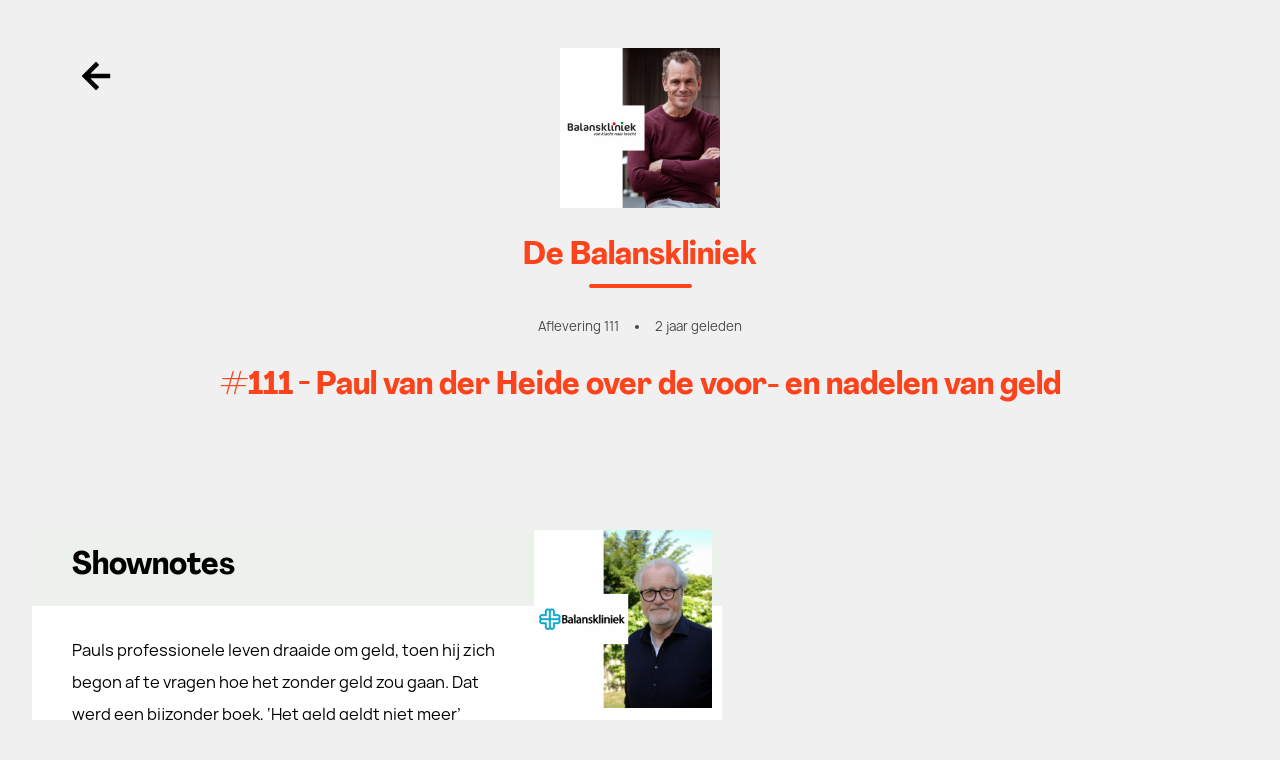

--- FILE ---
content_type: text/html; charset=utf-8
request_url: https://vriendvandeshow.nl/debalanskliniek/episodes/111-paul-van-der-heide-over-de-voor-en-nadelen-van-geld
body_size: 30363
content:
<!doctype html><html data-n-head-ssr lang="nl" data-n-head="%7B%22lang%22:%7B%22ssr%22:%22nl%22%7D%7D"><head ><title>De Balanskliniek - Aflevering 111: #111 - Paul van der Heide over de voor- en nadelen van geld</title><meta data-n-head="ssr" charset="utf-8"><meta data-n-head="ssr" name="viewport" content="width=device-width, initial-scale=1"><meta data-n-head="ssr" property="fb:app_id" data-hid="fb:app_id" content="504899946852305"><meta data-n-head="ssr" data-hid="charset" charset="utf-8"><meta data-n-head="ssr" data-hid="mobile-web-app-capable" name="mobile-web-app-capable" content="yes"><meta data-n-head="ssr" data-hid="apple-mobile-web-app-capable" name="apple-mobile-web-app-capable" content="yes"><meta data-n-head="ssr" data-hid="apple-mobile-web-app-status-bar-style" name="apple-mobile-web-app-status-bar-style" content="default"><meta data-n-head="ssr" data-hid="apple-mobile-web-app-title" name="apple-mobile-web-app-title" content="Vriend van de Show"><meta data-n-head="ssr" data-hid="author" name="author" content="Dag &amp; Nacht Media"><meta data-n-head="ssr" data-hid="og:site_name" name="og:site_name" property="og:site_name" content="Vriend van de Show"><meta data-n-head="ssr" name="description" data-hid="description" content="Pauls professionele leven draaide om geld, toen hij zich begon af te vragen hoe het zonder geld zou gaan. Dat werd een bijzonder boek, ‘Het geld geldt niet meer’

"><meta data-n-head="ssr" property="og:description" data-hid="og:description" content="Pauls professionele leven draaide om geld, toen hij zich begon af te vragen hoe het zonder geld zou gaan. Dat werd een bijzonder boek, ‘Het geld geldt niet meer’

"><meta data-n-head="ssr" property="og:title" data-hid="og:title" content="Aflevering 111: #111 - Paul van der Heide over de voor- en nadelen van geld"><meta data-n-head="ssr" property="og:image" data-hid="og:image" content="https://d1i98vriznjxco.cloudfront.net/uploads/.cache/images/App_Episode/51061/702f9de032c2d97e2f5a516db675a087/a411b850536db12c20aa5ed52d6b0755"><meta data-n-head="ssr" property="og:type" data-hid="og:type" content="website"><meta data-n-head="ssr" data-hid="twitter:card" property="twitter:card" content="summary_large_image"><meta data-n-head="ssr" data-hid="twitter:site" property="twitter:site" content="@Balanskliniek"><meta data-n-head="ssr" data-hid="twitter:creator" property="twitter:creator" content="@Balanskliniek"><meta data-n-head="ssr" property="twitter:image" data-hid="twitter:image" content="https://d1i98vriznjxco.cloudfront.net/uploads/.cache/images/App_Episode/51061/702f9de032c2d97e2f5a516db675a087/a411b850536db12c20aa5ed52d6b0755"><meta data-n-head="ssr" name="robots" data-hid="robots" content="index,follow"><meta data-n-head="ssr" name="theme-color" data-hid="theme-color" content="#D9E5D7"><link data-n-head="ssr" rel="preconnect" href="https://cdn.jsdelivr.net"><link data-n-head="ssr" rel="preconnect" href="https://js.stripe.com"><link data-n-head="ssr" data-hid="shortcut-icon" rel="shortcut icon" href="/_nuxt/icons/icon_64x64.a7b961.png"><link data-n-head="ssr" data-hid="apple-touch-icon" rel="apple-touch-icon" href="/_nuxt/icons/icon_512x512.a7b961.png" sizes="512x512"><link data-n-head="ssr" href="/_nuxt/icons/splash_iphonese_640x1136.a7b961.png" media="(device-width: 320px) and (device-height: 568px) and (-webkit-device-pixel-ratio: 2)" rel="apple-touch-startup-image" data-hid="apple-touch-startup-image-iphonese"><link data-n-head="ssr" href="/_nuxt/icons/splash_iphone6_50x1334.a7b961.png" media="(device-width: 375px) and (device-height: 667px) and (-webkit-device-pixel-ratio: 2)" rel="apple-touch-startup-image" data-hid="apple-touch-startup-image-iphone6"><link data-n-head="ssr" href="/_nuxt/icons/splash_iphoneplus_1080x1920.a7b961.png" media="(device-width: 621px) and (device-height: 1104px) and (-webkit-device-pixel-ratio: 3)" rel="apple-touch-startup-image" data-hid="apple-touch-startup-image-iphoneplus"><link data-n-head="ssr" href="/_nuxt/icons/splash_iphonex_1125x2436.a7b961.png" media="(device-width: 375px) and (device-height: 812px) and (-webkit-device-pixel-ratio: 3)" rel="apple-touch-startup-image" data-hid="apple-touch-startup-image-iphonex"><link data-n-head="ssr" href="/_nuxt/icons/splash_iphonexr_828x1792.a7b961.png" media="(device-width: 414px) and (device-height: 896px) and (-webkit-device-pixel-ratio: 2)" rel="apple-touch-startup-image" data-hid="apple-touch-startup-image-iphonexr"><link data-n-head="ssr" href="/_nuxt/icons/splash_iphonexsmax_1242x2688.a7b961.png" media="(device-width: 414px) and (device-height: 896px) and (-webkit-device-pixel-ratio: 3)" rel="apple-touch-startup-image" data-hid="apple-touch-startup-image-iphonexsmax"><link data-n-head="ssr" href="/_nuxt/icons/splash_ipad_1536x2048.a7b961.png" media="(device-width: 768px) and (device-height: 1024px) and (-webkit-device-pixel-ratio: 2)" rel="apple-touch-startup-image" data-hid="apple-touch-startup-image-ipad"><link data-n-head="ssr" media="(device-width: 834px) and (device-height: 1112px) and (-webkit-device-pixel-ratio: 2)" rel="apple-touch-startup-image" data-hid="apple-touch-startup-image-ipadpro1"><link data-n-head="ssr" media="(device-width: 834px) and (device-height: 1194px) and (-webkit-device-pixel-ratio: 2)" rel="apple-touch-startup-image" data-hid="apple-touch-startup-image-ipadpro2"><link data-n-head="ssr" media="(device-width: 1024px) and (device-height: 1366px) and (-webkit-device-pixel-ratio: 2)" rel="apple-touch-startup-image" data-hid="apple-touch-startup-image-ipadpro3"><link data-n-head="ssr" rel="manifest" href="/_nuxt/manifest.262692f5.json" data-hid="manifest"><script data-n-head="ssr" src="https://js.stripe.com/v3/" data-hid="stripe-script"></script><script data-n-head="ssr" src="https://www.googleoptimize.com/optimize.js?id=OPT-M8J3K7G" defer async data-hid="optimize-script"></script><script data-n-head="ssr" src="//www.googletagmanager.com/gtm.js?id=GTM-M8JP5QZ&amp;l=dataLayer" async></script><script data-n-head="ssr" data-hid="nuxt-jsonld-1b782423" type="application/ld+json">{"@context":"http://schema.org","@type":"PodcastEpisode","image":"https://d1i98vriznjxco.cloudfront.net/uploads/.cache/images/App_Episode/51061/702f9de032c2d97e2f5a516db675a087/09ad1368c44e32f3b66b1b8c75a67ddb","url":"https://vriendvandeshow.nl/debalanskliniek/episodes/111-paul-van-der-heide-over-de-voor-en-nadelen-van-geld","name":"#111 - Paul van der Heide over de voor- en nadelen van geld","description":"Pauls professionele leven draaide om geld, toen hij zich begon af te vragen hoe het zonder geld zou gaan. Dat werd een bijzonder boek, ‘Het geld geldt niet meer’\n\n","author":{"@type":"Person","name":"Bram Bakker"},"partOfSeries":{"@type":"PodcastSeries","name":"De Balanskliniek","url":"https://vriendvandeshow.nl/debalanskliniek"},"associatedMedia":{"@type":"AudioObject","contentUrl":"https://dts.podtrac.com/redirect.mp3/rss.art19.com/episodes/3a8970e3-923b-4ce5-8367-01facfd527ae.mp3?rss_browser=BAhJIg5TaW1wbGVQaWUGOgZFVA%3D%3D--1a949bff3fe83b3035f78e99e1aa7b86dd3557cc","encodingFormat":"audio/mpeg"}}</script><link rel="preload" href="/_nuxt/7f929ed.js" as="script"><link rel="preload" href="/_nuxt/49ae016.js" as="script"><link rel="preload" href="/_nuxt/6bf6597.js" as="script"><link rel="preload" href="/_nuxt/5b1abff.js" as="script"><link rel="preload" href="/_nuxt/e6b56fd.js" as="script"><link rel="preload" href="/_nuxt/160a9cb.js" as="script"><link rel="preload" href="/_nuxt/06ea143.js" as="script"><style data-vue-ssr-id="965fb204:0 19e1cf07:0 2f06de73:0 61192f92:0 17bc9ac2:0 1d9a2c86:0 579def38:0 27ce21b0:0 f422de02:0 7922c55c:0 2f0233d6:0 3d09dbd2:0 06612986:0 7136128a:0 2e851668:0 20c7e74e:0 5bc89267:0">.autocomplete-input{border:1px solid #eee;border-radius:8px;width:100%;padding:12px 12px 12px 48px;box-sizing:border-box;position:relative;font-size:16px;line-height:1.5;flex:1;background-color:#eee;background-image:url("[data-uri]");background-repeat:no-repeat;background-position:12px}.autocomplete-input:focus,.autocomplete-input[aria-expanded=true]{border-color:rgba(0,0,0,.12);background-color:#fff;outline:none;box-shadow:0 2px 2px rgba(0,0,0,.16)}[data-position=below] .autocomplete-input[aria-expanded=true]{border-bottom-color:transparent;border-radius:8px 8px 0 0}[data-position=above] .autocomplete-input[aria-expanded=true]{border-top-color:transparent;border-radius:0 0 8px 8px;z-index:2}.autocomplete[data-loading=true]:after{content:"";border:3px solid rgba(0,0,0,.12);border-right-color:rgba(0,0,0,.48);border-radius:100%;width:20px;height:20px;position:absolute;right:12px;top:50%;transform:translateY(-50%);animation:rotate 1s linear infinite}.autocomplete-result-list{margin:0;border:1px solid rgba(0,0,0,.12);padding:0;box-sizing:border-box;max-height:296px;overflow-y:auto;background:#fff;list-style:none;box-shadow:0 2px 2px rgba(0,0,0,.16)}[data-position=below] .autocomplete-result-list{margin-top:-1px;border-top-color:transparent;border-radius:0 0 8px 8px;padding-bottom:8px}[data-position=above] .autocomplete-result-list{margin-bottom:-1px;border-bottom-color:transparent;border-radius:8px 8px 0 0;padding-top:8px}.autocomplete-result{cursor:default;padding:12px 12px 12px 48px;background-image:url("[data-uri]");background-repeat:no-repeat;background-position:12px}.autocomplete-result:hover,.autocomplete-result[aria-selected=true]{background-color:rgba(0,0,0,.06)}@keyframes rotate{0%{transform:translateY(-50%) rotate(0deg)}to{transform:translateY(-50%) rotate(359deg)}}
/*! modern-normalize v1.1.0 | MIT License | https://github.com/sindresorhus/modern-normalize */*,:after,:before{box-sizing:border-box}html{-moz-tab-size:4;-o-tab-size:4;tab-size:4;line-height:1.15;-webkit-text-size-adjust:100%}body{margin:0;font-family:system-ui,-apple-system,"Segoe UI",Roboto,Helvetica,Arial,sans-serif,"Apple Color Emoji","Segoe UI Emoji"}hr{height:0;color:inherit}abbr[title]{-webkit-text-decoration:underline dotted;text-decoration:underline dotted}b,strong{font-weight:bolder}code,kbd,pre,samp{font-family:ui-monospace,SFMono-Regular,Consolas,"Liberation Mono",Menlo,monospace;font-size:1em}small{font-size:80%}sub,sup{font-size:75%;line-height:0;position:relative;vertical-align:baseline}sub{bottom:-.25em}sup{top:-.5em}table{text-indent:0;border-color:inherit}button,input,optgroup,select,textarea{font-family:inherit;font-size:100%;line-height:1.15;margin:0}button,select{text-transform:none}[type=button],[type=reset],[type=submit],button{-webkit-appearance:button}::-moz-focus-inner{border-style:none;padding:0}:-moz-focusring{outline:1px dotted ButtonText}:-moz-ui-invalid{box-shadow:none}legend{padding:0}progress{vertical-align:baseline}::-webkit-inner-spin-button,::-webkit-outer-spin-button{height:auto}[type=search]{-webkit-appearance:textfield;outline-offset:-2px}::-webkit-search-decoration{-webkit-appearance:none}::-webkit-file-upload-button{-webkit-appearance:button;font:inherit}summary{display:list-item}
.embed-responsive,.embera-embed-responsive-video{position:relative;display:block;height:0;overflow:hidden;padding:0 0 56.25%}.embed-responsive .embed-responsive-item,.embed-responsive .embera-embed-responsive-item,.embed-responsive embed,.embed-responsive iframe,.embed-responsive object,.embed-responsive video,.embera-embed-responsive-video .embed-responsive-item,.embera-embed-responsive-video .embera-embed-responsive-item,.embera-embed-responsive-video embed,.embera-embed-responsive-video iframe,.embera-embed-responsive-video object,.embera-embed-responsive-video video{position:absolute;top:0;left:0;bottom:0;height:100%;width:100%;border:0}.embed-responsive-4by3{padding-bottom:75%}.embera-embed-responsive-provider-spotify iframe,iframe[src^="https://w.soundcloud.com"]{height:5rem;width:100%}iframe[src^="https://w.soundcloud.com"]{height:8rem}@font-face{font-family:Manrope;src:url(/_nuxt/fonts/manrope-bold.9a83fd6.woff2) format("woff2"),url(/_nuxt/fonts/manrope-bold.3a4c15e.woff) format("woff"),url(/_nuxt/fonts/manrope-bold.8c7ac7d.otf) format("truetype"),url(/_nuxt/fonts/manrope-bold.89e3209.ttf) format("truetype");font-style:normal;font-weight:800;font-display:swap}@font-face{font-family:Manrope;src:url(/_nuxt/fonts/manrope-medium.7e075fb.woff2) format("woff2"),url(/_nuxt/fonts/manrope-medium.2babcf7.woff) format("woff"),url(/_nuxt/fonts/manrope-medium.cc97389.otf) format("truetype"),url(/_nuxt/fonts/manrope-medium.34ebef3.ttf) format("truetype");font-style:normal;font-weight:500;font-display:swap}@font-face{font-family:Manrope;src:url(/_nuxt/fonts/manrope-regular.869859e.woff2) format("woff2"),url(/_nuxt/fonts/manrope-regular.515b477.woff) format("woff"),url(/_nuxt/fonts/manrope-regular.70e4f18.otf) format("truetype"),url(/_nuxt/fonts/manrope-regular.e9b7a25.ttf) format("truetype");font-style:normal;font-weight:400;font-display:swap}@font-face{font-family:Agrandir;src:url(/_nuxt/fonts/Agrandir-NarrowBold.d63757e.woff2) format("woff2"),url(/_nuxt/fonts/Agrandir-NarrowBold.04b6f90.woff) format("woff"),url(/_nuxt/fonts/Agrandir-NarrowBold.11a682b.otf) format("truetype"),url(/_nuxt/fonts/Agrandir-NarrowBold.e263d95.ttf) format("truetype");font-style:normal;font-weight:500;font-display:swap}
@font-face{font-family:"swiper-icons";src:url("data:application/font-woff;charset=utf-8;base64, [base64]//wADZ2x5ZgAAAywAAADMAAAD2MHtryVoZWFkAAABbAAAADAAAAA2E2+eoWhoZWEAAAGcAAAAHwAAACQC9gDzaG10eAAAAigAAAAZAAAArgJkABFsb2NhAAAC0AAAAFoAAABaFQAUGG1heHAAAAG8AAAAHwAAACAAcABAbmFtZQAAA/gAAAE5AAACXvFdBwlwb3N0AAAFNAAAAGIAAACE5s74hXjaY2BkYGAAYpf5Hu/j+W2+MnAzMYDAzaX6QjD6/4//Bxj5GA8AuRwMYGkAPywL13jaY2BkYGA88P8Agx4j+/8fQDYfA1AEBWgDAIB2BOoAeNpjYGRgYNBh4GdgYgABEMnIABJzYNADCQAACWgAsQB42mNgYfzCOIGBlYGB0YcxjYGBwR1Kf2WQZGhhYGBiYGVmgAFGBiQQkOaawtDAoMBQxXjg/wEGPcYDDA4wNUA2CCgwsAAAO4EL6gAAeNpj2M0gyAACqxgGNWBkZ2D4/wMA+xkDdgAAAHjaY2BgYGaAYBkGRgYQiAHyGMF8FgYHIM3DwMHABGQrMOgyWDLEM1T9/w8UBfEMgLzE////P/5//f/V/xv+r4eaAAeMbAxwIUYmIMHEgKYAYjUcsDAwsLKxc3BycfPw8jEQA/[base64]/uznmfPFBNODM2K7MTQ45YEAZqGP81AmGGcF3iPqOop0r1SPTaTbVkfUe4HXj97wYE+yNwWYxwWu4v1ugWHgo3S1XdZEVqWM7ET0cfnLGxWfkgR42o2PvWrDMBSFj/IHLaF0zKjRgdiVMwScNRAoWUoH78Y2icB/yIY09An6AH2Bdu/UB+yxopYshQiEvnvu0dURgDt8QeC8PDw7Fpji3fEA4z/PEJ6YOB5hKh4dj3EvXhxPqH/SKUY3rJ7srZ4FZnh1PMAtPhwP6fl2PMJMPDgeQ4rY8YT6Gzao0eAEA409DuggmTnFnOcSCiEiLMgxCiTI6Cq5DZUd3Qmp10vO0LaLTd2cjN4fOumlc7lUYbSQcZFkutRG7g6JKZKy0RmdLY680CDnEJ+UMkpFFe1RN7nxdVpXrC4aTtnaurOnYercZg2YVmLN/d/gczfEimrE/fs/bOuq29Zmn8tloORaXgZgGa78yO9/cnXm2BpaGvq25Dv9S4E9+5SIc9PqupJKhYFSSl47+Qcr1mYNAAAAeNptw0cKwkAAAMDZJA8Q7OUJvkLsPfZ6zFVERPy8qHh2YER+3i/BP83vIBLLySsoKimrqKqpa2hp6+jq6RsYGhmbmJqZSy0sraxtbO3sHRydnEMU4uR6yx7JJXveP7WrDycAAAAAAAH//wACeNpjYGRgYOABYhkgZgJCZgZNBkYGLQZtIJsFLMYAAAw3ALgAeNolizEKgDAQBCchRbC2sFER0YD6qVQiBCv/H9ezGI6Z5XBAw8CBK/m5iQQVauVbXLnOrMZv2oLdKFa8Pjuru2hJzGabmOSLzNMzvutpB3N42mNgZGBg4GKQYzBhYMxJLMlj4GBgAYow/P/PAJJhLM6sSoWKfWCAAwDAjgbRAAB42mNgYGBkAIIbCZo5IPrmUn0hGA0AO8EFTQAA") format("woff");font-weight:400;font-style:normal}:root{--swiper-theme-color:#007aff}.swiper-container{margin-left:auto;margin-right:auto;position:relative;overflow:hidden;list-style:none;padding:0;z-index:1}.swiper-container-vertical>.swiper-wrapper{flex-direction:column}.swiper-wrapper{position:relative;width:100%;height:100%;z-index:1;display:flex;transition-property:transform;box-sizing:content-box}.swiper-container-android .swiper-slide,.swiper-wrapper{transform:translateZ(0)}.swiper-container-multirow>.swiper-wrapper{flex-wrap:wrap}.swiper-container-multirow-column>.swiper-wrapper{flex-wrap:wrap;flex-direction:column}.swiper-container-free-mode>.swiper-wrapper{transition-timing-function:ease-out;margin:0 auto}.swiper-container-pointer-events{touch-action:pan-y}.swiper-container-pointer-events.swiper-container-vertical{touch-action:pan-x}.swiper-slide{flex-shrink:0;width:100%;height:100%;position:relative;transition-property:transform}.swiper-slide-invisible-blank{visibility:hidden}.swiper-container-autoheight,.swiper-container-autoheight .swiper-slide{height:auto}.swiper-container-autoheight .swiper-wrapper{align-items:flex-start;transition-property:transform,height}.swiper-container-3d{perspective:1200px}.swiper-container-3d .swiper-cube-shadow,.swiper-container-3d .swiper-slide,.swiper-container-3d .swiper-slide-shadow-bottom,.swiper-container-3d .swiper-slide-shadow-left,.swiper-container-3d .swiper-slide-shadow-right,.swiper-container-3d .swiper-slide-shadow-top,.swiper-container-3d .swiper-wrapper{transform-style:preserve-3d}.swiper-container-3d .swiper-slide-shadow-bottom,.swiper-container-3d .swiper-slide-shadow-left,.swiper-container-3d .swiper-slide-shadow-right,.swiper-container-3d .swiper-slide-shadow-top{position:absolute;left:0;top:0;width:100%;height:100%;pointer-events:none;z-index:10}.swiper-container-3d .swiper-slide-shadow-left{background-image:linear-gradient(270deg,rgba(0,0,0,.5),transparent)}.swiper-container-3d .swiper-slide-shadow-right{background-image:linear-gradient(90deg,rgba(0,0,0,.5),transparent)}.swiper-container-3d .swiper-slide-shadow-top{background-image:linear-gradient(0deg,rgba(0,0,0,.5),transparent)}.swiper-container-3d .swiper-slide-shadow-bottom{background-image:linear-gradient(180deg,rgba(0,0,0,.5),transparent)}.swiper-container-css-mode>.swiper-wrapper{overflow:auto;scrollbar-width:none;-ms-overflow-style:none}.swiper-container-css-mode>.swiper-wrapper::-webkit-scrollbar{display:none}.swiper-container-css-mode>.swiper-wrapper>.swiper-slide{scroll-snap-align:start start}.swiper-container-horizontal.swiper-container-css-mode>.swiper-wrapper{scroll-snap-type:x mandatory}.swiper-container-vertical.swiper-container-css-mode>.swiper-wrapper{scroll-snap-type:y mandatory}:root{--swiper-navigation-size:44px}.swiper-button-next,.swiper-button-prev{position:absolute;top:50%;width:calc(var(--swiper-navigation-size)/44*27);height:var(--swiper-navigation-size);margin-top:calc(0px - var(--swiper-navigation-size)/2);z-index:10;cursor:pointer;display:flex;align-items:center;justify-content:center;color:var(--swiper-navigation-color,var(--swiper-theme-color))}.swiper-button-next.swiper-button-disabled,.swiper-button-prev.swiper-button-disabled{opacity:.35;cursor:auto;pointer-events:none}.swiper-button-next:after,.swiper-button-prev:after{font-family:swiper-icons;font-size:var(--swiper-navigation-size);letter-spacing:0;text-transform:none;font-variant:normal;line-height:1}.swiper-button-prev,.swiper-container-rtl .swiper-button-next{left:10px;right:auto}.swiper-button-prev:after,.swiper-container-rtl .swiper-button-next:after{content:"prev"}.swiper-button-next,.swiper-container-rtl .swiper-button-prev{right:10px;left:auto}.swiper-button-next:after,.swiper-container-rtl .swiper-button-prev:after{content:"next"}.swiper-button-next.swiper-button-white,.swiper-button-prev.swiper-button-white{--swiper-navigation-color:#fff}.swiper-button-next.swiper-button-black,.swiper-button-prev.swiper-button-black{--swiper-navigation-color:#000}.swiper-button-lock{display:none}.swiper-pagination{position:absolute;text-align:center;transition:opacity .3s;transform:translateZ(0);z-index:10}.swiper-pagination.swiper-pagination-hidden{opacity:0}.swiper-container-horizontal>.swiper-pagination-bullets,.swiper-pagination-custom,.swiper-pagination-fraction{bottom:10px;left:0;width:100%}.swiper-pagination-bullets-dynamic{overflow:hidden;font-size:0}.swiper-pagination-bullets-dynamic .swiper-pagination-bullet{transform:scale(.33);position:relative}.swiper-pagination-bullets-dynamic .swiper-pagination-bullet-active,.swiper-pagination-bullets-dynamic .swiper-pagination-bullet-active-main{transform:scale(1)}.swiper-pagination-bullets-dynamic .swiper-pagination-bullet-active-prev{transform:scale(.66)}.swiper-pagination-bullets-dynamic .swiper-pagination-bullet-active-prev-prev{transform:scale(.33)}.swiper-pagination-bullets-dynamic .swiper-pagination-bullet-active-next{transform:scale(.66)}.swiper-pagination-bullets-dynamic .swiper-pagination-bullet-active-next-next{transform:scale(.33)}.swiper-pagination-bullet{width:8px;height:8px;display:inline-block;border-radius:50%;background:#000;opacity:.2}button.swiper-pagination-bullet{border:none;margin:0;padding:0;box-shadow:none;-webkit-appearance:none;-moz-appearance:none;appearance:none}.swiper-pagination-clickable .swiper-pagination-bullet{cursor:pointer}.swiper-pagination-bullet:only-child{display:none!important}.swiper-pagination-bullet-active{opacity:1;background:var(--swiper-pagination-color,var(--swiper-theme-color))}.swiper-container-vertical>.swiper-pagination-bullets{right:10px;top:50%;transform:translate3d(0,-50%,0)}.swiper-container-vertical>.swiper-pagination-bullets .swiper-pagination-bullet{margin:6px 0;display:block}.swiper-container-vertical>.swiper-pagination-bullets.swiper-pagination-bullets-dynamic{top:50%;transform:translateY(-50%);width:8px}.swiper-container-vertical>.swiper-pagination-bullets.swiper-pagination-bullets-dynamic .swiper-pagination-bullet{display:inline-block;transition:transform .2s,top .2s}.swiper-container-horizontal>.swiper-pagination-bullets .swiper-pagination-bullet{margin:0 4px}.swiper-container-horizontal>.swiper-pagination-bullets.swiper-pagination-bullets-dynamic{left:50%;transform:translateX(-50%);white-space:nowrap}.swiper-container-horizontal>.swiper-pagination-bullets.swiper-pagination-bullets-dynamic .swiper-pagination-bullet{transition:transform .2s,left .2s}.swiper-container-horizontal.swiper-container-rtl>.swiper-pagination-bullets-dynamic .swiper-pagination-bullet{transition:transform .2s,right .2s}.swiper-pagination-progressbar{background:rgba(0,0,0,.25);position:absolute}.swiper-pagination-progressbar .swiper-pagination-progressbar-fill{background:var(--swiper-pagination-color,var(--swiper-theme-color));position:absolute;left:0;top:0;width:100%;height:100%;transform:scale(0);transform-origin:left top}.swiper-container-rtl .swiper-pagination-progressbar .swiper-pagination-progressbar-fill{transform-origin:right top}.swiper-container-horizontal>.swiper-pagination-progressbar,.swiper-container-vertical>.swiper-pagination-progressbar.swiper-pagination-progressbar-opposite{width:100%;height:4px;left:0;top:0}.swiper-container-horizontal>.swiper-pagination-progressbar.swiper-pagination-progressbar-opposite,.swiper-container-vertical>.swiper-pagination-progressbar{width:4px;height:100%;left:0;top:0}.swiper-pagination-white{--swiper-pagination-color:#fff}.swiper-pagination-black{--swiper-pagination-color:#000}.swiper-pagination-lock{display:none}.swiper-scrollbar{border-radius:10px;position:relative;-ms-touch-action:none;background:rgba(0,0,0,.1)}.swiper-container-horizontal>.swiper-scrollbar{position:absolute;left:1%;bottom:3px;z-index:50;height:5px;width:98%}.swiper-container-vertical>.swiper-scrollbar{position:absolute;right:3px;top:1%;z-index:50;width:5px;height:98%}.swiper-scrollbar-drag{height:100%;width:100%;position:relative;background:rgba(0,0,0,.5);border-radius:10px;left:0;top:0}.swiper-scrollbar-cursor-drag{cursor:move}.swiper-scrollbar-lock{display:none}.swiper-zoom-container{width:100%;height:100%;display:flex;justify-content:center;align-items:center;text-align:center}.swiper-zoom-container>canvas,.swiper-zoom-container>img,.swiper-zoom-container>svg{max-width:100%;max-height:100%;-o-object-fit:contain;object-fit:contain}.swiper-slide-zoomed{cursor:move}.swiper-lazy-preloader{width:42px;height:42px;position:absolute;left:50%;top:50%;margin-left:-21px;margin-top:-21px;z-index:10;transform-origin:50%;animation:swiper-preloader-spin 1s linear infinite;box-sizing:border-box;border-radius:50%;border:4px solid var(--swiper-preloader-color,var(--swiper-theme-color));border-top:4px solid transparent}.swiper-lazy-preloader-white{--swiper-preloader-color:#fff}.swiper-lazy-preloader-black{--swiper-preloader-color:#000}@keyframes swiper-preloader-spin{to{transform:rotate(1turn)}}.swiper-container .swiper-notification{position:absolute;left:0;top:0;pointer-events:none;opacity:0;z-index:-1000}.swiper-container-fade.swiper-container-free-mode .swiper-slide{transition-timing-function:ease-out}.swiper-container-fade .swiper-slide{pointer-events:none;transition-property:opacity}.swiper-container-fade .swiper-slide .swiper-slide{pointer-events:none}.swiper-container-fade .swiper-slide-active,.swiper-container-fade .swiper-slide-active .swiper-slide-active{pointer-events:auto}.swiper-container-cube{overflow:visible}.swiper-container-cube .swiper-slide{pointer-events:none;-webkit-backface-visibility:hidden;backface-visibility:hidden;z-index:1;visibility:hidden;transform-origin:0 0;width:100%;height:100%}.swiper-container-cube .swiper-slide .swiper-slide{pointer-events:none}.swiper-container-cube.swiper-container-rtl .swiper-slide{transform-origin:100% 0}.swiper-container-cube .swiper-slide-active,.swiper-container-cube .swiper-slide-active .swiper-slide-active{pointer-events:auto}.swiper-container-cube .swiper-slide-active,.swiper-container-cube .swiper-slide-next,.swiper-container-cube .swiper-slide-next+.swiper-slide,.swiper-container-cube .swiper-slide-prev{pointer-events:auto;visibility:visible}.swiper-container-cube .swiper-slide-shadow-bottom,.swiper-container-cube .swiper-slide-shadow-left,.swiper-container-cube .swiper-slide-shadow-right,.swiper-container-cube .swiper-slide-shadow-top{z-index:0;-webkit-backface-visibility:hidden;backface-visibility:hidden}.swiper-container-cube .swiper-cube-shadow{position:absolute;left:0;bottom:0;width:100%;height:100%;opacity:.6;z-index:0}.swiper-container-cube .swiper-cube-shadow:before{content:"";background:#000;position:absolute;left:0;top:0;bottom:0;right:0;filter:blur(50px)}.swiper-container-flip{overflow:visible}.swiper-container-flip .swiper-slide{pointer-events:none;-webkit-backface-visibility:hidden;backface-visibility:hidden;z-index:1}.swiper-container-flip .swiper-slide .swiper-slide{pointer-events:none}.swiper-container-flip .swiper-slide-active,.swiper-container-flip .swiper-slide-active .swiper-slide-active{pointer-events:auto}.swiper-container-flip .swiper-slide-shadow-bottom,.swiper-container-flip .swiper-slide-shadow-left,.swiper-container-flip .swiper-slide-shadow-right,.swiper-container-flip .swiper-slide-shadow-top{z-index:0;-webkit-backface-visibility:hidden;backface-visibility:hidden}
/*! tailwindcss v3.1.8 | MIT License | https://tailwindcss.com*//*
1. Prevent padding and border from affecting element width. (https://github.com/mozdevs/cssremedy/issues/4)
2. Allow adding a border to an element by just adding a border-width. (https://github.com/tailwindcss/tailwindcss/pull/116)
*/

*,
::before,
::after {
  box-sizing: border-box; /* 1 */
  border-width: 0; /* 2 */
  border-style: solid; /* 2 */
  border-color: #f5f5f5; /* 2 */
}

::before,
::after {
  --tw-content: '';
}

/*
1. Use a consistent sensible line-height in all browsers.
2. Prevent adjustments of font size after orientation changes in iOS.
3. Use a more readable tab size.
4. Use the user's configured `sans` font-family by default.
*/

html {
  line-height: 1.5; /* 1 */
  -webkit-text-size-adjust: 100%; /* 2 */
  -moz-tab-size: 4; /* 3 */
  -o-tab-size: 4;
     tab-size: 4; /* 3 */
  font-family: ui-sans-serif, system-ui, -apple-system, BlinkMacSystemFont, "Segoe UI", Roboto, "Helvetica Neue", Arial, "Noto Sans", sans-serif, "Apple Color Emoji", "Segoe UI Emoji", "Segoe UI Symbol", "Noto Color Emoji"; /* 4 */
}

/*
1. Remove the margin in all browsers.
2. Inherit line-height from `html` so users can set them as a class directly on the `html` element.
*/

body {
  margin: 0; /* 1 */
  line-height: inherit; /* 2 */
}

/*
1. Add the correct height in Firefox.
2. Correct the inheritance of border color in Firefox. (https://bugzilla.mozilla.org/show_bug.cgi?id=190655)
3. Ensure horizontal rules are visible by default.
*/

hr {
  height: 0; /* 1 */
  color: inherit; /* 2 */
  border-top-width: 1px; /* 3 */
}

/*
Add the correct text decoration in Chrome, Edge, and Safari.
*/

abbr:where([title]) {
  -webkit-text-decoration: underline dotted;
          text-decoration: underline dotted;
}

/*
Remove the default font size and weight for headings.
*/

h1,
h2,
h3,
h4,
h5,
h6 {
  font-size: inherit;
  font-weight: inherit;
}

/*
Reset links to optimize for opt-in styling instead of opt-out.
*/

a {
  color: inherit;
  text-decoration: inherit;
}

/*
Add the correct font weight in Edge and Safari.
*/

b,
strong {
  font-weight: bolder;
}

/*
1. Use the user's configured `mono` font family by default.
2. Correct the odd `em` font sizing in all browsers.
*/

code,
kbd,
samp,
pre {
  font-family: ui-monospace, SFMono-Regular, Menlo, Monaco, Consolas, "Liberation Mono", "Courier New", monospace; /* 1 */
  font-size: 1em; /* 2 */
}

/*
Add the correct font size in all browsers.
*/

small {
  font-size: 80%;
}

/*
Prevent `sub` and `sup` elements from affecting the line height in all browsers.
*/

sub,
sup {
  font-size: 75%;
  line-height: 0;
  position: relative;
  vertical-align: baseline;
}

sub {
  bottom: -0.25em;
}

sup {
  top: -0.5em;
}

/*
1. Remove text indentation from table contents in Chrome and Safari. (https://bugs.chromium.org/p/chromium/issues/detail?id=999088, https://bugs.webkit.org/show_bug.cgi?id=201297)
2. Correct table border color inheritance in all Chrome and Safari. (https://bugs.chromium.org/p/chromium/issues/detail?id=935729, https://bugs.webkit.org/show_bug.cgi?id=195016)
3. Remove gaps between table borders by default.
*/

table {
  text-indent: 0; /* 1 */
  border-color: inherit; /* 2 */
  border-collapse: collapse; /* 3 */
}

/*
1. Change the font styles in all browsers.
2. Remove the margin in Firefox and Safari.
3. Remove default padding in all browsers.
*/

button,
input,
optgroup,
select,
textarea {
  font-family: inherit; /* 1 */
  font-size: 100%; /* 1 */
  font-weight: inherit; /* 1 */
  line-height: inherit; /* 1 */
  color: inherit; /* 1 */
  margin: 0; /* 2 */
  padding: 0; /* 3 */
}

/*
Remove the inheritance of text transform in Edge and Firefox.
*/

button,
select {
  text-transform: none;
}

/*
1. Correct the inability to style clickable types in iOS and Safari.
2. Remove default button styles.
*/

button,
[type='button'],
[type='reset'],
[type='submit'] {
  -webkit-appearance: button; /* 1 */
  background-color: transparent; /* 2 */
  background-image: none; /* 2 */
}

/*
Use the modern Firefox focus style for all focusable elements.
*/

:-moz-focusring {
  outline: auto;
}

/*
Remove the additional `:invalid` styles in Firefox. (https://github.com/mozilla/gecko-dev/blob/2f9eacd9d3d995c937b4251a5557d95d494c9be1/layout/style/res/forms.css#L728-L737)
*/

:-moz-ui-invalid {
  box-shadow: none;
}

/*
Add the correct vertical alignment in Chrome and Firefox.
*/

progress {
  vertical-align: baseline;
}

/*
Correct the cursor style of increment and decrement buttons in Safari.
*/

::-webkit-inner-spin-button,
::-webkit-outer-spin-button {
  height: auto;
}

/*
1. Correct the odd appearance in Chrome and Safari.
2. Correct the outline style in Safari.
*/

[type='search'] {
  -webkit-appearance: textfield; /* 1 */
  outline-offset: -2px; /* 2 */
}

/*
Remove the inner padding in Chrome and Safari on macOS.
*/

::-webkit-search-decoration {
  -webkit-appearance: none;
}

/*
1. Correct the inability to style clickable types in iOS and Safari.
2. Change font properties to `inherit` in Safari.
*/

::-webkit-file-upload-button {
  -webkit-appearance: button; /* 1 */
  font: inherit; /* 2 */
}

/*
Add the correct display in Chrome and Safari.
*/

summary {
  display: list-item;
}

/*
Removes the default spacing and border for appropriate elements.
*/

blockquote,
dl,
dd,
h1,
h2,
h3,
h4,
h5,
h6,
hr,
figure,
p,
pre {
  margin: 0;
}

fieldset {
  margin: 0;
  padding: 0;
}

legend {
  padding: 0;
}

ol,
ul,
menu {
  list-style: none;
  margin: 0;
  padding: 0;
}

/*
Prevent resizing textareas horizontally by default.
*/

textarea {
  resize: vertical;
}

/*
1. Reset the default placeholder opacity in Firefox. (https://github.com/tailwindlabs/tailwindcss/issues/3300)
2. Set the default placeholder color to the user's configured gray 400 color.
*/

input::-moz-placeholder, textarea::-moz-placeholder {
  opacity: 1; /* 1 */
  color: #ccc; /* 2 */
}

input::placeholder,
textarea::placeholder {
  opacity: 1; /* 1 */
  color: #ccc; /* 2 */
}

/*
Set the default cursor for buttons.
*/

button,
[role="button"] {
  cursor: pointer;
}

/*
Make sure disabled buttons don't get the pointer cursor.
*/
:disabled {
  cursor: default;
}

/*
1. Make replaced elements `display: block` by default. (https://github.com/mozdevs/cssremedy/issues/14)
2. Add `vertical-align: middle` to align replaced elements more sensibly by default. (https://github.com/jensimmons/cssremedy/issues/14#issuecomment-634934210)
   This can trigger a poorly considered lint error in some tools but is included by design.
*/

img,
svg,
video,
canvas,
audio,
iframe,
embed,
object {
  display: block; /* 1 */
  vertical-align: middle; /* 2 */
}

/*
Constrain images and videos to the parent width and preserve their intrinsic aspect ratio. (https://github.com/mozdevs/cssremedy/issues/14)
*/

img,
video {
  max-width: 100%;
  height: auto;
}body{min-height:100vh;overflow-x:hidden;overflow-y:scroll;background-color:var(--theme-background-color);font-family:Manrope, Verdana, Geneva, sans-serif;font-size:clamp(1rem, 1.4vw, 1.375rem);line-height:1.5;--tw-text-opacity:1;color:rgb(0 0 0 / var(--tw-text-opacity));}body.has-modal{overflow:hidden;}.page-container{margin-left:auto;margin-right:auto;display:block;padding-left:1.5rem;padding-right:1.5rem;padding-bottom:2rem;}@media (min-width: 992px){.page-container{padding-left:2.5rem;padding-right:2.5rem;}}h1, h2, h3, h4, h5, h6{margin:0px;}h1{font-family:Agrandir, Impact, Charcoal, sans-serif;font-size:clamp(2rem, 2.5vw, 2.5rem);font-weight:800;line-height:1;}h2{font-family:Agrandir, Impact, Charcoal, sans-serif;font-size:clamp(1.5rem, 1.9vw, 2rem);font-weight:800;line-height:1.375;}h3{font-family:Agrandir, Impact, Charcoal, sans-serif;font-size:clamp(1.125rem, 1.6vw, 1.75rem);font-weight:800;line-height:1.25;}h4{font-family:Agrandir, Impact, Charcoal, sans-serif;font-size:clamp(1rem, 1.4vw, 1.375rem);font-weight:800;line-height:1.5;}h5{font-family:Agrandir, Impact, Charcoal, sans-serif;font-size:1.375rem;font-weight:800;text-transform:uppercase;line-height:1.375;}@media (min-width: 992px){h5{font-size:1.5rem;}}h6{font-family:Manrope, Verdana, Geneva, sans-serif;font-size:clamp(.875rem, 1.1vw, 1rem);font-weight:800;line-height:1.375;}p{margin-top:0px;margin-bottom:0px;font-size:clamp(1rem, 1.4vw, 1.375rem);}small, time{font-size:clamp(.7rem, 1vw, .875rem);}a{--tw-text-opacity:1;color:rgb(0 0 0 / var(--tw-text-opacity));text-decoration-line:underline;transition-property:all;transition-timing-function:cubic-bezier(0.4, 0, 0.2, 1);transition-duration:150ms;transition-timing-function:cubic-bezier(0.4, 0, 1, 1);}a:visited{text-decoration-line:none;}a:hover{text-decoration-line:none;}a:focus{text-decoration-line:none;}a:active{text-decoration-line:none;}ol, ul{margin-top:1rem;margin-bottom:1rem;padding-left:2.5rem;}ul{list-style-type:disc;}ol{list-style-type:decimal;}img{display:inline;max-width:none;vertical-align:middle;}hr{margin:auto;margin-top:0.5rem;margin-bottom:0.5rem;}.icon{display:inline-block;height:1em;width:1em;}.\!icon{display:inline-block;height:1em;width:1em;}*, ::before, ::after{--tw-border-spacing-x:0;--tw-border-spacing-y:0;--tw-translate-x:0;--tw-translate-y:0;--tw-rotate:0;--tw-skew-x:0;--tw-skew-y:0;--tw-scale-x:1;--tw-scale-y:1;--tw-pan-x: ;--tw-pan-y: ;--tw-pinch-zoom: ;--tw-scroll-snap-strictness:proximity;--tw-ordinal: ;--tw-slashed-zero: ;--tw-numeric-figure: ;--tw-numeric-spacing: ;--tw-numeric-fraction: ;--tw-ring-inset: ;--tw-ring-offset-width:0px;--tw-ring-offset-color:#fff;--tw-ring-color:rgb(59 130 246 / 0.5);--tw-ring-offset-shadow:0 0 #0000;--tw-ring-shadow:0 0 #0000;--tw-shadow:0 0 #0000;--tw-shadow-colored:0 0 #0000;--tw-blur: ;--tw-brightness: ;--tw-contrast: ;--tw-grayscale: ;--tw-hue-rotate: ;--tw-invert: ;--tw-saturate: ;--tw-sepia: ;--tw-drop-shadow: ;--tw-backdrop-blur: ;--tw-backdrop-brightness: ;--tw-backdrop-contrast: ;--tw-backdrop-grayscale: ;--tw-backdrop-hue-rotate: ;--tw-backdrop-invert: ;--tw-backdrop-opacity: ;--tw-backdrop-saturate: ;--tw-backdrop-sepia: ;}::backdrop{--tw-border-spacing-x:0;--tw-border-spacing-y:0;--tw-translate-x:0;--tw-translate-y:0;--tw-rotate:0;--tw-skew-x:0;--tw-skew-y:0;--tw-scale-x:1;--tw-scale-y:1;--tw-pan-x: ;--tw-pan-y: ;--tw-pinch-zoom: ;--tw-scroll-snap-strictness:proximity;--tw-ordinal: ;--tw-slashed-zero: ;--tw-numeric-figure: ;--tw-numeric-spacing: ;--tw-numeric-fraction: ;--tw-ring-inset: ;--tw-ring-offset-width:0px;--tw-ring-offset-color:#fff;--tw-ring-color:rgb(59 130 246 / 0.5);--tw-ring-offset-shadow:0 0 #0000;--tw-ring-shadow:0 0 #0000;--tw-shadow:0 0 #0000;--tw-shadow-colored:0 0 #0000;--tw-blur: ;--tw-brightness: ;--tw-contrast: ;--tw-grayscale: ;--tw-hue-rotate: ;--tw-invert: ;--tw-saturate: ;--tw-sepia: ;--tw-drop-shadow: ;--tw-backdrop-blur: ;--tw-backdrop-brightness: ;--tw-backdrop-contrast: ;--tw-backdrop-grayscale: ;--tw-backdrop-hue-rotate: ;--tw-backdrop-invert: ;--tw-backdrop-opacity: ;--tw-backdrop-saturate: ;--tw-backdrop-sepia: ;}.tw-sr-only{position:absolute;width:1px;height:1px;padding:0;margin:-1px;overflow:hidden;clip:rect(0, 0, 0, 0);white-space:nowrap;border-width:0;}.tw-pointer-events-none{pointer-events:none;}.tw-pointer-events-auto{pointer-events:auto;}.tw-fixed{position:fixed;}.tw-absolute{position:absolute;}.\!tw-absolute{position:absolute !important;}.tw-relative{position:relative;}.tw-sticky{position:sticky;}.tw-inset-0{top:0px;right:0px;bottom:0px;left:0px;}.tw-inset-x-0{left:0px;right:0px;}.tw-top-1\/2{top:50%;}.tw-right-6{right:1.5rem;}.tw-right-0{right:0px;}.tw-left-0{left:0px;}.tw-bottom-2{bottom:0.5rem;}.tw-top-2\/4{top:50%;}.tw-left-4{left:1rem;}.tw-left-1\/2{left:50%;}.tw--left-\[\.25rem\]{left:-.25rem;}.tw-left-\[\.3rem\]{left:.3rem;}.tw-top-0{top:0px;}.tw-left-2{left:0.5rem;}.tw-top-1{top:0.25rem;}.tw-left-full{left:100%;}.tw-bottom-8{bottom:2rem;}.tw-right-\[7\.25rem\]{right:7.25rem;}.tw--left-1{left:-0.25rem;}.tw-top-12{top:3rem;}.tw-left-\[-\.4rem\]{left:-.4rem;}.tw-right-1{right:0.25rem;}.tw-bottom-\[\.3125rem\]{bottom:.3125rem;}.tw-right-\[\.625rem\]{right:.625rem;}.tw-top-3{top:0.75rem;}.tw-bottom-0{bottom:0px;}.tw-left-8{left:2rem;}.tw-top-7{top:1.75rem;}.tw-right-7{right:1.75rem;}.\!tw-top-auto{top:auto !important;}.\!tw-top-0{top:0px !important;}.\!tw-left-0{left:0px !important;}.tw-top-\[-0\.3rem\]{top:-0.3rem;}.tw-left-\[-0\.3rem\]{left:-0.3rem;}.tw-top-\[10\%\]{top:10%;}.tw-bottom-\[10\%\]{bottom:10%;}.tw--top-\[1\.6rem\]{top:-1.6rem;}.tw-right-4{right:1rem;}.tw-right-20{right:5rem;}.tw-top-\[-\.4rem\]{top:-.4rem;}.tw--top-6{top:-1.5rem;}.tw--top-12{top:-3rem;}.tw-left-auto{left:auto;}.tw-top-11{top:2.75rem;}.tw--top-4{top:-1rem;}.tw--right-32{right:-8rem;}.tw-top-24{top:6rem;}.tw-z-0{z-index:0;}.tw-z-10{z-index:10;}.tw-z-20{z-index:20;}.\!tw-z-30{z-index:30 !important;}.tw-z-\[2\]{z-index:2;}.tw-z-30{z-index:30;}.tw-z-\[200\]{z-index:200;}.tw-z-50{z-index:50;}.tw-z-40{z-index:40;}.tw-z-\[11\]{z-index:11;}.tw--z-\[1\]{z-index:-1;}.tw-col-span-12{grid-column:span 12 / span 12;}.tw-col-span-3{grid-column:span 3 / span 3;}.tw-float-right{float:right;}.\!tw-m-0{margin:0px !important;}.tw-m-0{margin:0px;}.tw-m-\[\.3125rem\]{margin:.3125rem;}.tw-m-10{margin:2.5rem;}.tw-m-6{margin:1.5rem;}.tw-m-4{margin:1rem;}.tw-m-1{margin:0.25rem;}.tw-m-2{margin:0.5rem;}.tw-m-auto{margin:auto;}.tw-mx-1{margin-left:0.25rem;margin-right:0.25rem;}.tw-my-1{margin-top:0.25rem;margin-bottom:0.25rem;}.tw-mx-2{margin-left:0.5rem;margin-right:0.5rem;}.tw-my-2{margin-top:0.5rem;margin-bottom:0.5rem;}.tw-mx-3{margin-left:0.75rem;margin-right:0.75rem;}.tw--mx-7{margin-left:-1.75rem;margin-right:-1.75rem;}.tw-mx-auto{margin-left:auto;margin-right:auto;}.tw-mx-4{margin-left:1rem;margin-right:1rem;}.tw-my-3{margin-top:0.75rem;margin-bottom:0.75rem;}.tw-my-0{margin-top:0px;margin-bottom:0px;}.tw-my-auto{margin-top:auto;margin-bottom:auto;}.tw-my-4{margin-top:1rem;margin-bottom:1rem;}.tw--mx-2{margin-left:-0.5rem;margin-right:-0.5rem;}.tw-my-5{margin-top:1.25rem;margin-bottom:1.25rem;}.tw-mx-8{margin-left:2rem;margin-right:2rem;}.tw-my-\[1\.5rem\]{margin-top:1.5rem;margin-bottom:1.5rem;}.tw-my-8{margin-top:2rem;margin-bottom:2rem;}.tw-my-\[1\.5625rem\]{margin-top:1.5625rem;margin-bottom:1.5625rem;}.tw-my-6{margin-top:1.5rem;margin-bottom:1.5rem;}.tw-mx-0{margin-left:0px;margin-right:0px;}.tw-my-7{margin-top:1.75rem;margin-bottom:1.75rem;}.tw--mx-10{margin-left:-2.5rem;margin-right:-2.5rem;}.tw-my-\[3\.5625rem\]{margin-top:3.5625rem;margin-bottom:3.5625rem;}.tw-mx-6{margin-left:1.5rem;margin-right:1.5rem;}.tw-my-16{margin-top:4rem;margin-bottom:4rem;}.tw-mb-3{margin-bottom:0.75rem;}.tw-ml-0{margin-left:0px;}.tw-ml-2{margin-left:0.5rem;}.tw-mr-1{margin-right:0.25rem;}.tw-mt-3{margin-top:0.75rem;}.tw-mr-3{margin-right:0.75rem;}.tw-mr-4{margin-right:1rem;}.tw-mr-0{margin-right:0px;}.tw-ml-3{margin-left:0.75rem;}.tw-ml-4{margin-left:1rem;}.tw-mr-8{margin-right:2rem;}.tw--ml-2{margin-left:-0.5rem;}.tw-mr-2{margin-right:0.5rem;}.tw-mt-1{margin-top:0.25rem;}.tw-ml-\[2px\]{margin-left:2px;}.tw-mb-4{margin-bottom:1rem;}.tw-mb-6{margin-bottom:1.5rem;}.tw-mt-8{margin-top:2rem;}.tw-mb-12{margin-bottom:3rem;}.tw-mb-\[7\.125rem\]{margin-bottom:7.125rem;}.tw-mt-2{margin-top:0.5rem;}.tw-mb-\[4\.375rem\]{margin-bottom:4.375rem;}.tw-ml-\[\.69rem\]{margin-left:.69rem;}.tw-mr-\[2\.4rem\]{margin-right:2.4rem;}.tw-ml-8{margin-left:2rem;}.tw-mt-\[-50\%\]{margin-top:-50%;}.tw-mt-\[0\.35rem\]{margin-top:0.35rem;}.tw-mb-8{margin-bottom:2rem;}.tw-mr-auto{margin-right:auto;}.tw-ml-auto{margin-left:auto;}.tw-mt-\[\.1rem\]{margin-top:.1rem;}.tw--ml-\[2px\]{margin-left:-2px;}.tw-mt-7{margin-top:1.75rem;}.tw-mb-2{margin-bottom:0.5rem;}.tw-mt-4{margin-top:1rem;}.tw--mr-1{margin-right:-0.25rem;}.tw-mb-1{margin-bottom:0.25rem;}.tw-mt-\[0\.7rem\]{margin-top:0.7rem;}.tw-mb-16{margin-bottom:4rem;}.\!tw-mr-0{margin-right:0px !important;}.\!tw-ml-2{margin-left:0.5rem !important;}.tw-ml-12{margin-left:3rem;}.tw-mr-\[\.4rem\]{margin-right:.4rem;}.\!tw-ml-\[0\.25rem\]{margin-left:0.25rem !important;}.tw-mr-12{margin-right:3rem;}.tw-mr-5{margin-right:1.25rem;}.tw-mt-5{margin-top:1.25rem;}.tw-mb-7{margin-bottom:1.75rem;}.tw-mt-24{margin-top:6rem;}.tw-mt-\[\.9rem\]{margin-top:.9rem;}.tw-mt-10{margin-top:2.5rem;}.tw-ml-\[0\.2rem\]{margin-left:0.2rem;}.tw-mb-10{margin-bottom:2.5rem;}.tw-mt-40{margin-top:10rem;}.tw-mr-6{margin-right:1.5rem;}.tw-mb-5{margin-bottom:1.25rem;}.tw-mt-\[1\.375rem\]{margin-top:1.375rem;}.tw-mb-\[\.8125rem\]{margin-bottom:.8125rem;}.tw-mb-\[1\.875rem\]{margin-bottom:1.875rem;}.tw-mt-0{margin-top:0px;}.tw-mb-\[1\.87rem\]{margin-bottom:1.87rem;}.tw-mr-\[\.625rem\]{margin-right:.625rem;}.tw-mb-0{margin-bottom:0px;}.tw-ml-10{margin-left:2.5rem;}.tw--mt-\[\.2rem\]{margin-top:-.2rem;}.tw-mb-\[55px\]{margin-bottom:55px;}.tw--mt-8{margin-top:-2rem;}.tw-mt-32{margin-top:8rem;}.tw-mt-16{margin-top:4rem;}.tw-mt-\[3\.125rem\]{margin-top:3.125rem;}.tw-ml-\[\.1\]{margin-left:.1;}.tw--ml-10{margin-left:-2.5rem;}.tw-mr-32{margin-right:8rem;}.tw--mt-4{margin-top:-1rem;}.tw-mb-\[25px\]{margin-bottom:25px;}.\!tw-mr-auto{margin-right:auto !important;}.tw-mt-\[25px\]{margin-top:25px;}.tw-mt-\[2\.3125rem\]{margin-top:2.3125rem;}.tw-mr-\[0\.5rem\]{margin-right:0.5rem;}.tw-ml-7{margin-left:1.75rem;}.tw--mt-2{margin-top:-0.5rem;}.tw-ml-1{margin-left:0.25rem;}.tw-mt-6{margin-top:1.5rem;}.tw-mt-14{margin-top:3.5rem;}.tw-mt-\[\.8125rem\]{margin-top:.8125rem;}.tw-mt-12{margin-top:3rem;}.tw--mr-8{margin-right:-2rem;}.tw-mr-20{margin-right:5rem;}.tw--mt-12{margin-top:-3rem;}.tw-mb-24{margin-bottom:6rem;}.tw-mt-\[-6\.25rem\]{margin-top:-6.25rem;}.tw--mr-4{margin-right:-1rem;}.tw-mb-32{margin-bottom:8rem;}.tw-mb-28{margin-bottom:7rem;}.tw--ml-4{margin-left:-1rem;}.tw-mt-20{margin-top:5rem;}.tw-mt-11{margin-top:2.75rem;}.tw-mt-\[1\.56rem\]{margin-top:1.56rem;}.tw-box-content{box-sizing:content-box;}.tw-block{display:block;}.tw-inline-block{display:inline-block;}.tw-inline{display:inline;}.tw-flex{display:flex;}.tw-inline-flex{display:inline-flex;}.tw-grid{display:grid;}.tw-list-item{display:list-item;}.tw-hidden{display:none;}.\!tw-hidden{display:none !important;}.tw-aspect-square{aspect-ratio:1 / 1;}.tw-h-4{height:1rem;}.tw-h-16{height:4rem;}.tw-h-\[2\.75rem\]{height:2.75rem;}.tw-h-20{height:5rem;}.tw-h-\[1\.9375rem\]{height:1.9375rem;}.tw-h-10{height:2.5rem;}.tw-h-6{height:1.5rem;}.tw-h-\[2\.875rem\]{height:2.875rem;}.tw-h-\[1\.75rem\]{height:1.75rem;}.tw-h-24{height:6rem;}.tw-h-8{height:2rem;}.tw-h-12{height:3rem;}.tw-h-\[7\.5rem\]{height:7.5rem;}.tw-h-\[1\.3rem\]{height:1.3rem;}.tw-h-\[46px\]{height:46px;}.tw-h-\[60px\]{height:60px;}.tw-h-32{height:8rem;}.tw-h-5{height:1.25rem;}.tw-h-1\/3{height:33.333333%;}.tw-h-\[70\%\]{height:70%;}.tw-h-\[1px\]{height:1px;}.\!tw-h-10{height:2.5rem !important;}.tw-h-\[5\.5rem\]{height:5.5rem;}.tw-h-full{height:100%;}.\!tw-h-auto{height:auto !important;}.tw-h-0{height:0px;}.tw-h-14{height:3.5rem;}.tw-h-\[3\.875rem\]{height:3.875rem;}.tw-h-\[2px\]{height:2px;}.tw-h-1{height:0.25rem;}.tw-h-2\/5{height:40%;}.tw-h-\[2\.1875rem\]{height:2.1875rem;}.tw-h-\[14\.062rem\]{height:14.062rem;}.tw-h-\[6\.75rem\]{height:6.75rem;}.tw-h-7{height:1.75rem;}.tw-h-40{height:10rem;}.tw-h-3{height:0.75rem;}.tw-h-\[12rem\]{height:12rem;}.tw-h-2\/4{height:50%;}.tw-h-\[3\.75rem\]{height:3.75rem;}.tw-h-\[200px\]{height:200px;}.tw-h-auto{height:auto;}.tw-h-\[140px\]{height:140px;}.tw-h-\[3\.4rem\]{height:3.4rem;}.tw-h-\[104px\]{height:104px;}.\!tw-h-11{height:2.75rem !important;}.tw-h-36{height:9rem;}.tw-h-screen{height:100vh;}.tw-max-h-\[calc\(100vh-5rem\)\]{max-height:calc(100vh - 5rem);}.tw-max-h-full{max-height:100%;}.tw-max-h-\[35rem\]{max-height:35rem;}.tw-max-h-40{max-height:10rem;}.tw-min-h-\[calc\(100vh-3\.75rem\)\]{min-height:calc(100vh - 3.75rem);}.tw-min-h-\[calc\(100vh-45rem\)\]{min-height:calc(100vh - 45rem);}.tw-min-h-screen{min-height:100vh;}.tw-min-h-\[4rem\]{min-height:4rem;}.tw-min-h-\[7rem\]{min-height:7rem;}.tw-w-10{width:2.5rem;}.tw-w-1\/2{width:50%;}.tw-w-auto{width:auto;}.tw-w-16{width:4rem;}.tw-w-\[2\.75rem\]{width:2.75rem;}.tw-w-20{width:5rem;}.tw-w-\[1\.9375rem\]{width:1.9375rem;}.tw-w-px{width:1px;}.tw-w-fit{width:-moz-fit-content;width:fit-content;}.tw-w-\[1\.5rem\]{width:1.5rem;}.tw-w-\[1\.75rem\]{width:1.75rem;}.tw-w-24{width:6rem;}.tw-w-8{width:2rem;}.tw-w-12{width:3rem;}.tw-w-\[7\.5rem\]{width:7.5rem;}.tw-w-\[2rem\]{width:2rem;}.tw-w-full{width:100%;}.tw-w-\[1\.3rem\]{width:1.3rem;}.tw-w-\[85\%\]{width:85%;}.tw-w-36{width:9rem;}.tw-w-\[2\.875rem\]{width:2.875rem;}.tw-w-28{width:7rem;}.tw-w-5{width:1.25rem;}.tw-w-4{width:1rem;}.\!tw-w-\[9ch\]{width:9ch !important;}.tw-w-screen{width:100vw;}.tw-w-6{width:1.5rem;}.tw-w-\[1em\]{width:1em;}.tw-w-7{width:1.75rem;}.tw-w-\[2\.1rem\]{width:2.1rem;}.\!tw-w-\[12\.5rem\]{width:12.5rem !important;}.tw-w-0{width:0px;}.tw-w-\[93\%\]{width:93%;}.tw-w-\[3\.875rem\]{width:3.875rem;}.tw-w-\[135\.5px\]{width:135.5px;}.tw-w-14{width:3.5rem;}.\!tw-w-16{width:4rem !important;}.tw-w-\[2\.1875rem\]{width:2.1875rem;}.tw-w-40{width:10rem;}.tw-w-3{width:0.75rem;}.\!tw-w-full{width:100% !important;}.tw-w-5\/6{width:83.333333%;}.tw-w-2\/3{width:66.666667%;}.\!tw-w-1\/3{width:33.333333% !important;}.tw-w-\[3\.75rem\]{width:3.75rem;}.tw-w-48{width:12rem;}.tw-w-\[95\%\]{width:95%;}.tw-w-\[100vw\]{width:100vw;}.tw-w-\[140px\]{width:140px;}.tw-w-\[calc\(100\%-4rem\)\]{width:calc(100% - 4rem);}.tw-w-\[3\.4rem\]{width:3.4rem;}.tw-w-max{width:-moz-max-content;width:max-content;}.tw-w-64{width:16rem;}.tw-w-32{width:8rem;}.tw-w-1{width:0.25rem;}.tw-w-10\/12{width:83.333333%;}.tw-w-\[300px\]{width:300px;}.tw-w-\[2\.8rem\]{width:2.8rem;}.tw-w-\[calc\(100\%\+5rem\)\]{width:calc(100% + 5rem);}.tw-w-11\/12{width:91.666667%;}.tw-w-\[calc\(100\%\/4-1rem\)\]{width:calc(100% / 4 - 1rem);}.tw-w-72{width:18rem;}.tw-min-w-\[12rem\]{min-width:12rem;}.tw-max-w-\[11\.5rem\]{max-width:11.5rem;}.tw-max-w-\[8rem\]{max-width:8rem;}.tw-max-w-full{max-width:100%;}.tw-max-w-\[85\%\]{max-width:85%;}.tw-max-w-2xl{max-width:42rem;}.tw-max-w-4xl{max-width:56rem;}.tw-max-w-lg{max-width:32rem;}.tw-max-w-\[28rem\]{max-width:28rem;}.tw-max-w-\[5rem\]{max-width:5rem;}.tw-max-w-xs{max-width:20rem;}.tw-max-w-\[37\.4375rem\]{max-width:37.4375rem;}.tw-max-w-\[40rem\]{max-width:40rem;}.tw-max-w-6xl{max-width:72rem;}.tw-max-w-sm{max-width:24rem;}.tw-max-w-3xl{max-width:48rem;}.tw-max-w-\[10rem\]{max-width:10rem;}.tw-max-w-\[65rem\]{max-width:65rem;}.tw-max-w-7xl{max-width:80rem;}.tw-max-w-\[20rem\]{max-width:20rem;}.tw-max-w-\[14em\]{max-width:14em;}.tw-max-w-\[37rem\]{max-width:37rem;}.tw-max-w-\[12\.2em\]{max-width:12.2em;}.tw-max-w-\[8\.1rem\]{max-width:8.1rem;}.tw-max-w-\[15em\]{max-width:15em;}.tw-max-w-\[23rem\]{max-width:23rem;}.tw-max-w-\[1680px\]{max-width:1680px;}.tw-flex-none{flex:none;}.tw-flex-1{flex:1 1 0%;}.tw-shrink{flex-shrink:1;}.tw-shrink-0{flex-shrink:0;}.tw-flex-grow{flex-grow:1;}.tw-grow{flex-grow:1;}.tw-basis-1\/3{flex-basis:33.333333%;}.tw-basis-2\/12{flex-basis:16.666667%;}.tw-basis-full{flex-basis:100%;}.tw--translate-y-1\/2{--tw-translate-y:-50%;transform:translate(var(--tw-translate-x), var(--tw-translate-y)) rotate(var(--tw-rotate)) skewX(var(--tw-skew-x)) skewY(var(--tw-skew-y)) scaleX(var(--tw-scale-x)) scaleY(var(--tw-scale-y));}.tw--translate-y-7{--tw-translate-y:-1.75rem;transform:translate(var(--tw-translate-x), var(--tw-translate-y)) rotate(var(--tw-rotate)) skewX(var(--tw-skew-x)) skewY(var(--tw-skew-y)) scaleX(var(--tw-scale-x)) scaleY(var(--tw-scale-y));}.tw--translate-y-5{--tw-translate-y:-1.25rem;transform:translate(var(--tw-translate-x), var(--tw-translate-y)) rotate(var(--tw-rotate)) skewX(var(--tw-skew-x)) skewY(var(--tw-skew-y)) scaleX(var(--tw-scale-x)) scaleY(var(--tw-scale-y));}.tw--translate-x-1\/2{--tw-translate-x:-50%;transform:translate(var(--tw-translate-x), var(--tw-translate-y)) rotate(var(--tw-rotate)) skewX(var(--tw-skew-x)) skewY(var(--tw-skew-y)) scaleX(var(--tw-scale-x)) scaleY(var(--tw-scale-y));}.tw--translate-x-\[3em\]{--tw-translate-x:-3em;transform:translate(var(--tw-translate-x), var(--tw-translate-y)) rotate(var(--tw-rotate)) skewX(var(--tw-skew-x)) skewY(var(--tw-skew-y)) scaleX(var(--tw-scale-x)) scaleY(var(--tw-scale-y));}.tw-translate-y-0{--tw-translate-y:0px;transform:translate(var(--tw-translate-x), var(--tw-translate-y)) rotate(var(--tw-rotate)) skewX(var(--tw-skew-x)) skewY(var(--tw-skew-y)) scaleX(var(--tw-scale-x)) scaleY(var(--tw-scale-y));}.tw-translate-x-0{--tw-translate-x:0px;transform:translate(var(--tw-translate-x), var(--tw-translate-y)) rotate(var(--tw-rotate)) skewX(var(--tw-skew-x)) skewY(var(--tw-skew-y)) scaleX(var(--tw-scale-x)) scaleY(var(--tw-scale-y));}.tw-translate-y-full{--tw-translate-y:100%;transform:translate(var(--tw-translate-x), var(--tw-translate-y)) rotate(var(--tw-rotate)) skewX(var(--tw-skew-x)) skewY(var(--tw-skew-y)) scaleX(var(--tw-scale-x)) scaleY(var(--tw-scale-y));}.tw-translate-y-1\/2{--tw-translate-y:50%;transform:translate(var(--tw-translate-x), var(--tw-translate-y)) rotate(var(--tw-rotate)) skewX(var(--tw-skew-x)) skewY(var(--tw-skew-y)) scaleX(var(--tw-scale-x)) scaleY(var(--tw-scale-y));}.tw--translate-x-2{--tw-translate-x:-0.5rem;transform:translate(var(--tw-translate-x), var(--tw-translate-y)) rotate(var(--tw-rotate)) skewX(var(--tw-skew-x)) skewY(var(--tw-skew-y)) scaleX(var(--tw-scale-x)) scaleY(var(--tw-scale-y));}.tw--translate-x-full{--tw-translate-x:-100%;transform:translate(var(--tw-translate-x), var(--tw-translate-y)) rotate(var(--tw-rotate)) skewX(var(--tw-skew-x)) skewY(var(--tw-skew-y)) scaleX(var(--tw-scale-x)) scaleY(var(--tw-scale-y));}.tw-translate-y-\[\.125rem\]{--tw-translate-y:.125rem;transform:translate(var(--tw-translate-x), var(--tw-translate-y)) rotate(var(--tw-rotate)) skewX(var(--tw-skew-x)) skewY(var(--tw-skew-y)) scaleX(var(--tw-scale-x)) scaleY(var(--tw-scale-y));}.tw-translate-x-\[20\%\]{--tw-translate-x:20%;transform:translate(var(--tw-translate-x), var(--tw-translate-y)) rotate(var(--tw-rotate)) skewX(var(--tw-skew-x)) skewY(var(--tw-skew-y)) scaleX(var(--tw-scale-x)) scaleY(var(--tw-scale-y));}.tw-rotate-45{--tw-rotate:45deg;transform:translate(var(--tw-translate-x), var(--tw-translate-y)) rotate(var(--tw-rotate)) skewX(var(--tw-skew-x)) skewY(var(--tw-skew-y)) scaleX(var(--tw-scale-x)) scaleY(var(--tw-scale-y));}.tw-rotate-180{--tw-rotate:180deg;transform:translate(var(--tw-translate-x), var(--tw-translate-y)) rotate(var(--tw-rotate)) skewX(var(--tw-skew-x)) skewY(var(--tw-skew-y)) scaleX(var(--tw-scale-x)) scaleY(var(--tw-scale-y));}.tw-rotate-12{--tw-rotate:12deg;transform:translate(var(--tw-translate-x), var(--tw-translate-y)) rotate(var(--tw-rotate)) skewX(var(--tw-skew-x)) skewY(var(--tw-skew-y)) scaleX(var(--tw-scale-x)) scaleY(var(--tw-scale-y));}.tw-rotate-\[8deg\]{--tw-rotate:8deg;transform:translate(var(--tw-translate-x), var(--tw-translate-y)) rotate(var(--tw-rotate)) skewX(var(--tw-skew-x)) skewY(var(--tw-skew-y)) scaleX(var(--tw-scale-x)) scaleY(var(--tw-scale-y));}.tw-scale-110{--tw-scale-x:1.1;--tw-scale-y:1.1;transform:translate(var(--tw-translate-x), var(--tw-translate-y)) rotate(var(--tw-rotate)) skewX(var(--tw-skew-x)) skewY(var(--tw-skew-y)) scaleX(var(--tw-scale-x)) scaleY(var(--tw-scale-y));}.tw-scale-100{--tw-scale-x:1;--tw-scale-y:1;transform:translate(var(--tw-translate-x), var(--tw-translate-y)) rotate(var(--tw-rotate)) skewX(var(--tw-skew-x)) skewY(var(--tw-skew-y)) scaleX(var(--tw-scale-x)) scaleY(var(--tw-scale-y));}.tw-transform{transform:translate(var(--tw-translate-x), var(--tw-translate-y)) rotate(var(--tw-rotate)) skewX(var(--tw-skew-x)) skewY(var(--tw-skew-y)) scaleX(var(--tw-scale-x)) scaleY(var(--tw-scale-y));}@keyframes tw-scale{0%, 100%{transform:scale(1);}80%{transform:scale(.9);}}.tw-animate-scaleForwards{animation:tw-scale 300ms ease-in forwards;}@keyframes tw-spin{to{transform:rotate(360deg);}}.tw-animate-spin-slow{animation:tw-spin 25s linear infinite;}@keyframes tw-smoke{0%{transform:translateY(0);opacity:0;}20%{transform:translateY(-13px);opacity:1;}30%{transform:translateY(-20px);opacity:1;}100%{transform:translateY(-70px);opacity:0;}}.tw-animate-smoke-slow{animation:tw-smoke 7s infinite linear;}@keyframes tw-smoke{0%{transform:translateY(0);opacity:0;}20%{transform:translateY(-13px);opacity:1;}30%{transform:translateY(-20px);opacity:1;}100%{transform:translateY(-70px);opacity:0;}}.tw-animate-smoke{animation:tw-smoke 3s infinite linear;}@keyframes tw-bgDaylightToHighlight{0%{background-color:rgba(#fff, .60);}30%{background-color:var(--theme-highlight-color);}70%{background-color:var(--theme-highlight-color);}100%{background-color:rgba(#fff, .60);}}.tw-animate-notificationHighlight{animation:tw-bgDaylightToHighlight 1300ms ease-in-out;}@keyframes tw-fontInheritToDaylightHighlight{0%{color:inherit;}30%{color:#fff;}70%{color:#fff;}100%{color:inherit;}}.tw-animate-notificationFontHighlight{animation:tw-fontInheritToDaylightHighlight 1300ms ease-in;}@keyframes tw-highlight{0%{background-color:rgba(#FC431C, .5);}30%{background-color:rgba(#FC431C, 1);color:#fff;}70%{background-color:#FC431C;color:#fff;}100%{background-color:transparent;}}.tw-animate-assistantHighlight{animation:tw-highlight 1500ms ease-in-out;}.tw-cursor-pointer{cursor:pointer;}.tw-resize-none{resize:none;}.tw-list-none{list-style-type:none;}.tw-appearance-none{-webkit-appearance:none;-moz-appearance:none;appearance:none;}.tw-grid-cols-1{grid-template-columns:repeat(1, minmax(0, 1fr));}.tw-grid-cols-12{grid-template-columns:repeat(12, minmax(0, 1fr));}.tw-flex-row{flex-direction:row;}.tw-flex-row-reverse{flex-direction:row-reverse;}.tw-flex-col{flex-direction:column;}.tw-flex-col-reverse{flex-direction:column-reverse;}.tw-flex-wrap{flex-wrap:wrap;}.tw-place-content-center{place-content:center;}.tw-content-center{align-content:center;}.tw-items-start{align-items:flex-start;}.tw-items-center{align-items:center;}.tw-items-baseline{align-items:baseline;}.tw-justify-start{justify-content:flex-start;}.tw-justify-end{justify-content:flex-end;}.tw-justify-center{justify-content:center;}.\!tw-justify-center{justify-content:center !important;}.tw-justify-between{justify-content:space-between;}.tw-justify-around{justify-content:space-around;}.tw-justify-evenly{justify-content:space-evenly;}.tw-justify-items-center{justify-items:center;}.tw-gap-4{gap:1rem;}.tw-gap-3{gap:0.75rem;}.tw-gap-12{gap:3rem;}.tw-gap-8{gap:2rem;}.tw-gap-1{gap:0.25rem;}.tw-gap-2{gap:0.5rem;}.tw-gap-10{gap:2.5rem;}.tw-space-y-2 > :not([hidden]) ~ :not([hidden]){--tw-space-y-reverse:0;margin-top:calc(0.5rem * calc(1 - var(--tw-space-y-reverse)));margin-bottom:calc(0.5rem * var(--tw-space-y-reverse));}.tw-space-x-4 > :not([hidden]) ~ :not([hidden]){--tw-space-x-reverse:0;margin-right:calc(1rem * var(--tw-space-x-reverse));margin-left:calc(1rem * calc(1 - var(--tw-space-x-reverse)));}.tw-space-y-5 > :not([hidden]) ~ :not([hidden]){--tw-space-y-reverse:0;margin-top:calc(1.25rem * calc(1 - var(--tw-space-y-reverse)));margin-bottom:calc(1.25rem * var(--tw-space-y-reverse));}.tw-space-x-2 > :not([hidden]) ~ :not([hidden]){--tw-space-x-reverse:0;margin-right:calc(0.5rem * var(--tw-space-x-reverse));margin-left:calc(0.5rem * calc(1 - var(--tw-space-x-reverse)));}.tw-divide-y > :not([hidden]) ~ :not([hidden]){--tw-divide-y-reverse:0;border-top-width:calc(1px * calc(1 - var(--tw-divide-y-reverse)));border-bottom-width:calc(1px * var(--tw-divide-y-reverse));}.tw-self-start{align-self:flex-start;}.tw-self-end{align-self:flex-end;}.tw-self-center{align-self:center;}.tw-overflow-hidden{overflow:hidden;}.tw-overflow-y-auto{overflow-y:auto;}.tw-overflow-x-hidden{overflow-x:hidden;}.tw-overflow-ellipsis{text-overflow:ellipsis;}.tw-whitespace-normal{white-space:normal;}.tw-whitespace-nowrap{white-space:nowrap;}.tw-break-normal{overflow-wrap:normal;word-break:normal;}.tw-break-words{overflow-wrap:break-word;}.tw-break-all{word-break:break-all;}.tw-rounded-full{border-radius:9999px;}.tw-rounded-\[50\%\]{border-radius:50%;}.tw-rounded-none{border-radius:0px;}.tw-rounded-\[5rem\]{border-radius:5rem;}.tw-rounded-\[100\%\]{border-radius:100%;}.tw-rounded-lg{border-radius:0.5rem;}.tw-rounded-md{border-radius:0.375rem;}.tw-rounded{border-radius:0.25rem;}.tw-rounded-3xl{border-radius:1.5rem;}.tw-rounded-sm{border-radius:0.125rem;}.tw-rounded-2xl{border-radius:1rem;}.tw-rounded-\[5px\]{border-radius:5px;}.tw-rounded-b-2xl{border-bottom-right-radius:1rem;border-bottom-left-radius:1rem;}.tw-rounded-t-\[5px\]{border-top-left-radius:5px;border-top-right-radius:5px;}.\!tw-rounded-l{border-top-left-radius:0.25rem !important;border-bottom-left-radius:0.25rem !important;}.tw-rounded-t-md{border-top-left-radius:0.375rem;border-top-right-radius:0.375rem;}.tw-rounded-tr-md{border-top-right-radius:0.375rem;}.tw-rounded-br-md{border-bottom-right-radius:0.375rem;}.tw-border-4{border-width:4px;}.tw-border-0{border-width:0px;}.tw-border-2{border-width:2px;}.tw-border{border-width:1px;}.tw-border-\[3px\]{border-width:3px;}.tw-border-\[6px\]{border-width:6px;}.tw-border-\[1px\]{border-width:1px;}.tw-border-y{border-top-width:1px;border-bottom-width:1px;}.tw-border-x-0{border-left-width:0px;border-right-width:0px;}.tw-border-t{border-top-width:1px;}.tw-border-r-0{border-right-width:0px;}.tw-border-b-\[\.0625rem\]{border-bottom-width:.0625rem;}.tw-border-b{border-bottom-width:1px;}.tw-border-b-4{border-bottom-width:4px;}.tw-border-b-\[\.1875rem\]{border-bottom-width:.1875rem;}.tw-border-t-0{border-top-width:0px;}.tw-border-l-\[1rem\]{border-left-width:1rem;}.tw-border-b-\[3px\]{border-bottom-width:3px;}.tw-border-r{border-right-width:1px;}.tw-border-solid{border-style:solid;}.tw-border-hidden{border-style:hidden;}.tw-border-none{border-style:none;}.tw-border-gray-400{--tw-border-opacity:1;border-color:rgb(204 204 204 / var(--tw-border-opacity));}.tw-border-daylight{--tw-border-opacity:1;border-color:rgb(255 255 255 / var(--tw-border-opacity));}.tw-border-gray-500{border-color:rgba(0, 0, 0, .24);}.\!tw-border-gray-300{border-color:rgba(0, 0, 0, .12) !important;}.tw-border-gray-300{border-color:rgba(0, 0, 0, .12);}.tw-border-theme-highlightColor{border-color:var(--theme-highlight-color);}.tw-border-midnight{--tw-border-opacity:1;border-color:rgb(0 0 0 / var(--tw-border-opacity));}.tw-border-transparent{border-color:transparent;}.tw-border-gray-200{--tw-border-opacity:1;border-color:rgb(245 245 245 / var(--tw-border-opacity));}.tw-border-daylight\/50{border-color:rgb(255 255 255 / 0.5);}.tw-border-gray-150{--tw-border-opacity:1;border-color:rgb(243 243 243 / var(--tw-border-opacity));}.tw-border-gradient-start{--tw-border-opacity:1;border-color:rgb(255 242 230 / var(--tw-border-opacity));}.tw-border-sunset{--tw-border-opacity:1;border-color:rgb(252 67 28 / var(--tw-border-opacity));}.tw-bg-gray-100{--tw-bg-opacity:1;background-color:rgb(240 240 240 / var(--tw-bg-opacity));}.tw-bg-daylight{--tw-bg-opacity:1;background-color:rgb(255 255 255 / var(--tw-bg-opacity));}.tw-bg-theme-backgroundColor{background-color:var(--theme-background-color);}.tw-bg-transparent{background-color:transparent;}.tw-bg-gray-200{--tw-bg-opacity:1;background-color:rgb(245 245 245 / var(--tw-bg-opacity));}.tw-bg-theme-highlightColor{background-color:var(--theme-highlight-color);}.tw-bg-midnight{--tw-bg-opacity:1;background-color:rgb(0 0 0 / var(--tw-bg-opacity));}.tw-bg-theme-highlightColorRgb10{background-color:rgba(var(--theme-highlight-color-rgb), .1);}.tw-bg-sunset-dark-muted{background-color:rgba(178, 51, 56, .6);}.tw-bg-sunset{--tw-bg-opacity:1;background-color:rgb(252 67 28 / var(--tw-bg-opacity));}.tw-bg-gray-300{background-color:rgba(0, 0, 0, .12);}.tw-bg-gray-150{--tw-bg-opacity:1;background-color:rgb(243 243 243 / var(--tw-bg-opacity));}.tw-bg-daylight\/60{background-color:rgb(255 255 255 / 0.6);}.tw-bg-gray-500{background-color:rgba(0, 0, 0, .24);}.tw-bg-gray-550{--tw-bg-opacity:1;background-color:rgb(112 112 112 / var(--tw-bg-opacity));}.tw-bg-gray-100\/20{background-color:rgb(240 240 240 / 0.2);}.tw-bg-gray-400{--tw-bg-opacity:1;background-color:rgb(204 204 204 / var(--tw-bg-opacity));}.tw-bg-melon{--tw-bg-opacity:1;background-color:rgb(235 87 87 / var(--tw-bg-opacity));}.tw-bg-gradient-start{--tw-bg-opacity:1;background-color:rgb(255 242 230 / var(--tw-bg-opacity));}.tw-bg-sunset-dark{background-color:rgba(178, 51, 56, 1);}.tw-bg-dew{--tw-bg-opacity:1;background-color:rgb(225 245 232 / var(--tw-bg-opacity));}.tw-bg-gray-600{background-color:rgba(0, 0, 0, .7);}.tw-bg-highlight-success{--tw-bg-opacity:1;background-color:rgb(30 171 64 / var(--tw-bg-opacity));}.tw-bg-highlight-error{--tw-bg-opacity:1;background-color:rgb(230 75 75 / var(--tw-bg-opacity));}.tw-bg-highlight-warning{--tw-bg-opacity:1;background-color:rgb(245 139 60 / var(--tw-bg-opacity));}.tw-bg-gradient-end{background-color:rgba(255, 255, 255, 0);}.tw-bg-chatBubble{background-image:url(/_nuxt/img/chat-bubble.c2951c4.svg);}.tw-bg-feedBrandGradient{background-image:linear-gradient(to top, var(--theme-background-color) 70%, #fff 100%);}.tw-bg-\[url\(\'\~assets\/img\/decoration\/wave-dots\.svg\'\)\]{background-image:url(/_nuxt/img/wave-dots.803af69.svg);}.tw-bg-audioPlayerGradient{background-image:linear-gradient(to top, #fff 0%, #fff 66%, rgba(255, 255, 255, 0) 100%);}.tw-bg-navigationVerticalGradient{background-image:linear-gradient(to top, #fff 0%, #fff 86%, rgba(255, 255, 255, 0) 100%);}.tw-bg-vvdsGradientShort{background-image:linear-gradient(180deg, #fff2e6 0%, #fff2e6 calc(20% - 10rem), rgba(255, 255, 255, 0)20%, rgba(255, 255, 255, 0) 100%);}.tw-bg-vvdsGradient{background-image:linear-gradient(180deg, #fff2e6 0%, #fff2e6 calc(50% - 10rem), rgba(255, 255, 255, 0)50%, rgba(255, 255, 255, 0) 100%);}.tw-bg-contain{background-size:contain;}.tw-bg-\[length\:350\%\]{background-size:350%;}.\!tw-bg-\[length\:350\%\]{background-size:350% !important;}.tw-bg-center{background-position:center;}.tw-bg-no-repeat{background-repeat:no-repeat;}.tw-fill-current{fill:currentColor;}.tw-object-contain{-o-object-fit:contain;object-fit:contain;}.tw-object-cover{-o-object-fit:cover;object-fit:cover;}.tw-p-0{padding:0px;}.tw-p-5{padding:1.25rem;}.tw-p-4{padding:1rem;}.tw-p-\[\.625rem\]{padding:.625rem;}.tw-p-2{padding:0.5rem;}.tw-p-0\.5{padding:0.125rem;}.tw-p-3{padding:0.75rem;}.tw-p-\[\.2rem\]{padding:.2rem;}.tw-p-1{padding:0.25rem;}.\!tw-p-8{padding:2rem !important;}.tw-p-6{padding:1.5rem;}.tw-px-2{padding-left:0.5rem;padding-right:0.5rem;}.tw-py-0{padding-top:0px;padding-bottom:0px;}.tw-px-1{padding-left:0.25rem;padding-right:0.25rem;}.tw-px-3{padding-left:0.75rem;padding-right:0.75rem;}.tw-px-6{padding-left:1.5rem;padding-right:1.5rem;}.tw-px-4{padding-left:1rem;padding-right:1rem;}.tw-py-3{padding-top:0.75rem;padding-bottom:0.75rem;}.tw-py-6{padding-top:1.5rem;padding-bottom:1.5rem;}.tw-py-5{padding-top:1.25rem;padding-bottom:1.25rem;}.tw-px-7{padding-left:1.75rem;padding-right:1.75rem;}.tw-py-8{padding-top:2rem;padding-bottom:2rem;}.tw-py-4{padding-top:1rem;padding-bottom:1rem;}.\!tw-px-4{padding-left:1rem !important;padding-right:1rem !important;}.tw-py-2{padding-top:0.5rem;padding-bottom:0.5rem;}.tw-px-5{padding-left:1.25rem;padding-right:1.25rem;}.tw-py-1{padding-top:0.25rem;padding-bottom:0.25rem;}.tw-py-7{padding-top:1.75rem;padding-bottom:1.75rem;}.tw-px-8{padding-left:2rem;padding-right:2rem;}.tw-py-12{padding-top:3rem;padding-bottom:3rem;}.tw-px-0{padding-left:0px;padding-right:0px;}.tw-px-\[10px\]{padding-left:10px;padding-right:10px;}.tw-px-10{padding-left:2.5rem;padding-right:2.5rem;}.tw-pl-0{padding-left:0px;}.tw-pr-\[1\.12rem\]{padding-right:1.12rem;}.tw-pr-2{padding-right:0.5rem;}.tw-pl-6{padding-left:1.5rem;}.tw-pt-1{padding-top:0.25rem;}.tw-pb-2{padding-bottom:0.5rem;}.tw-pl-4{padding-left:1rem;}.\!tw-pt-0{padding-top:0px !important;}.tw-pl-3{padding-left:0.75rem;}.tw-pr-8{padding-right:2rem;}.tw-pr-40{padding-right:10rem;}.tw-pt-0{padding-top:0px;}.tw-pl-14{padding-left:3.5rem;}.tw-pr-1{padding-right:0.25rem;}.tw-pt-6{padding-top:1.5rem;}.\!tw-pl-2{padding-left:0.5rem !important;}.\!tw-pr-3{padding-right:0.75rem !important;}.tw-pt-8{padding-top:2rem;}.tw-pb-24{padding-bottom:6rem;}.tw-pl-\[3em\]{padding-left:3em;}.tw-pr-3{padding-right:0.75rem;}.tw-pt-2{padding-top:0.5rem;}.\!tw-pt-4{padding-top:1rem !important;}.tw-pl-\[2px\]{padding-left:2px;}.tw-pb-4{padding-bottom:1rem;}.tw-pl-10{padding-left:2.5rem;}.tw-pl-\[8\.5rem\]{padding-left:8.5rem;}.tw-pl-7{padding-left:1.75rem;}.tw-pb-7{padding-bottom:1.75rem;}.tw-pt-4{padding-top:1rem;}.tw-pb-1{padding-bottom:0.25rem;}.tw-pb-6{padding-bottom:1.5rem;}.tw-pb-5{padding-bottom:1.25rem;}.tw-pb-\[\.825rem\]{padding-bottom:.825rem;}.tw-pl-1{padding-left:0.25rem;}.tw-pr-4{padding-right:1rem;}.tw-pl-2{padding-left:0.5rem;}.tw-pt-10{padding-top:2.5rem;}.tw-pb-\[\.1rem\]{padding-bottom:.1rem;}.tw-pt-5{padding-top:1.25rem;}.tw-pt-40{padding-top:10rem;}.tw-pb-8{padding-bottom:2rem;}.tw-pr-12{padding-right:3rem;}.tw-pb-12{padding-bottom:3rem;}.tw-pb-14{padding-bottom:3.5rem;}.tw-pr-6{padding-right:1.5rem;}.tw-pr-10{padding-right:2.5rem;}.tw-text-left{text-align:left;}.tw-text-center{text-align:center;}.tw-indent-\[-1000000px\]{text-indent:-1000000px;}.tw-align-baseline{vertical-align:baseline;}.tw-align-middle{vertical-align:middle;}.tw-align-super{vertical-align:super;}.tw-font-primary{font-family:Manrope, Verdana, Geneva, sans-serif;}.tw-font-secondary{font-family:Agrandir, Impact, Charcoal, sans-serif;}.tw-text-xs{font-size:.875rem;}.tw-text-fluid-sm{font-size:clamp(.875rem, 1.1vw, 1rem);}.tw-text-5xl{font-size:2rem;}.tw-text-2xs{font-size:.75rem;}.tw-text-\[1\.25rem\]{font-size:1.25rem;}.tw-text-\[2\.667rem\]{font-size:2.667rem;}.tw-text-\[1\.75rem\]{font-size:1.75rem;}.tw-text-fluid-xs{font-size:clamp(.7rem, 1vw, .875rem);}.\!tw-text-fluid-sm{font-size:clamp(.875rem, 1.1vw, 1rem) !important;}.tw-text-\[2\.5rem\]{font-size:2.5rem;}.tw-text-\[1\.9rem\]{font-size:1.9rem;}.tw-text-\[1\.45rem\]{font-size:1.45rem;}.tw-text-\[3rem\]{font-size:3rem;}.tw-text-\[0\]{font-size:0;}.tw-text-\[2\.4rem\]{font-size:2.4rem;}.tw-text-\[5\.5rem\]{font-size:5.5rem;}.tw-text-2xl{font-size:1.375rem;}.tw-text-fluid-xl{font-size:clamp(1.125rem, 1.6vw, 1.75rem);}.tw-text-base{font-size:1rem;}.tw-text-lg{font-size:1.125rem;}.tw-text-xl{font-size:1.25rem;}.tw-text-fluid-2xl{font-size:clamp(1.5rem, 1.9vw, 2rem);}.tw-text-sm{font-size:.9375rem;}.tw-text-\[10px\]{font-size:10px;}.\!tw-text-base{font-size:1rem !important;}.tw-text-\[2\.125rem\]{font-size:2.125rem;}.tw-text-3xl{font-size:1.5rem;}.tw-text-\[1\.6rem\]{font-size:1.6rem;}.tw-text-\[18px\]{font-size:18px;}.tw-text-\[12px\]{font-size:12px;}.tw-text-\[2\.556rem\]{font-size:2.556rem;}.tw-text-\[2rem\]{font-size:2rem;}.\!tw-text-fluid-xs{font-size:clamp(.7rem, 1vw, .875rem) !important;}.tw-text-fluid-3xl{font-size:clamp(2rem, 2.5vw, 2.5rem);}.tw-text-fluid-base{font-size:clamp(1rem, 1.2vw, 1.25rem);}.tw-text-\[1\.3125rem\]{font-size:1.3125rem;}.tw-text-\[15px\]{font-size:15px;}.tw-text-\[2\.25rem\]{font-size:2.25rem;}.tw-text-\[21px\]{font-size:21px;}.\!tw-text-xs{font-size:.875rem !important;}.tw-text-3xs{font-size:.6875rem;}.tw-text-\[25px\]{font-size:25px;}.tw-text-\[16px\]{font-size:16px;}.tw-text-7xl{font-size:3.75rem;}.tw-text-fluid-lg{font-size:clamp(1rem, 1.4vw, 1.375rem);}.tw-text-fluid-4xl{font-size:clamp(2.5rem, 4vw, 4rem);}.tw-text-6xl{font-size:2.75rem;}.tw-text-\[13px\]{font-size:13px;}.tw-font-light{font-weight:300;}.tw-font-bold{font-weight:700;}.tw-font-normal{font-weight:400;}.tw-font-extrabold{font-weight:800;}.tw-font-medium{font-weight:500;}.tw-font-semibold{font-weight:600;}.\!tw-font-extrabold{font-weight:800 !important;}.tw-font-black{font-weight:900;}.tw-font-thin{font-weight:100;}.tw-uppercase{text-transform:uppercase;}.tw-lowercase{text-transform:lowercase;}.tw-normal-case{text-transform:none;}.tw-tabular-nums{--tw-numeric-spacing:tabular-nums;font-variant-numeric:var(--tw-ordinal) var(--tw-slashed-zero) var(--tw-numeric-figure) var(--tw-numeric-spacing) var(--tw-numeric-fraction);}.tw-leading-normal{line-height:1.5;}.tw-leading-snug{line-height:1.375;}.tw-leading-tight{line-height:1.25;}.\!tw-leading-none{line-height:1 !important;}.tw-leading-8{line-height:2rem;}.tw-leading-none{line-height:1;}.tw-leading-\[1\.625rem\]{line-height:1.625rem;}.tw-leading-\[2\.75rem\]{line-height:2.75rem;}.\!tw-leading-\[2\.75rem\]{line-height:2.75rem !important;}.tw-leading-relaxed{line-height:1.625;}.tw-tracking-tighter{letter-spacing:-0.05em;}.tw-text-theme-highlightColor{color:var(--theme-highlight-color);}.tw-text-gray-550{--tw-text-opacity:1;color:rgb(112 112 112 / var(--tw-text-opacity));}.tw-text-gray-600{color:rgba(0, 0, 0, .7);}.tw-text-midnight{--tw-text-opacity:1;color:rgb(0 0 0 / var(--tw-text-opacity));}.tw-text-daylight{--tw-text-opacity:1;color:rgb(255 255 255 / var(--tw-text-opacity));}.tw-text-sunset{--tw-text-opacity:1;color:rgb(252 67 28 / var(--tw-text-opacity));}.tw-text-highlight-warning{--tw-text-opacity:1;color:rgb(245 139 60 / var(--tw-text-opacity));}.tw-text-highlight-error{--tw-text-opacity:1;color:rgb(230 75 75 / var(--tw-text-opacity));}.tw-text-gray-400{--tw-text-opacity:1;color:rgb(204 204 204 / var(--tw-text-opacity));}.tw-text-highlight-success{--tw-text-opacity:1;color:rgb(30 171 64 / var(--tw-text-opacity));}.tw-text-gray-500{color:rgba(0, 0, 0, .24);}.tw-text-daylight\/80{color:rgb(255 255 255 / 0.8);}.tw-underline{text-decoration-line:underline;}.tw-line-through{text-decoration-line:line-through;}.tw-no-underline{text-decoration-line:none;}.tw-decoration-2{text-decoration-thickness:2px;}.tw-placeholder-midnight::-moz-placeholder{--tw-placeholder-opacity:1;color:rgb(0 0 0 / var(--tw-placeholder-opacity));}.tw-placeholder-midnight::placeholder{--tw-placeholder-opacity:1;color:rgb(0 0 0 / var(--tw-placeholder-opacity));}.tw-opacity-0{opacity:0;}.tw-opacity-100{opacity:1;}.tw-opacity-40{opacity:0.4;}.tw-opacity-75{opacity:0.75;}.tw-opacity-90{opacity:0.9;}.tw-shadow-sm{--tw-shadow:0 0 2px rgba(0, 0, 0, 0.24);--tw-shadow-colored:0 0 2px var(--tw-shadow-color);box-shadow:var(--tw-ring-offset-shadow, 0 0 #0000), var(--tw-ring-shadow, 0 0 #0000), var(--tw-shadow);}.tw-shadow-md{--tw-shadow:0 0 4px rgba(0, 0, 0, .25);--tw-shadow-colored:0 0 4px var(--tw-shadow-color);box-shadow:var(--tw-ring-offset-shadow, 0 0 #0000), var(--tw-ring-shadow, 0 0 #0000), var(--tw-shadow);}.tw-shadow-none{--tw-shadow:0 0 #0000;--tw-shadow-colored:0 0 #0000;box-shadow:var(--tw-ring-offset-shadow, 0 0 #0000), var(--tw-ring-shadow, 0 0 #0000), var(--tw-shadow);}.tw-shadow{--tw-shadow:0 1px 3px 0 rgb(0 0 0 / 0.1), 0 1px 2px -1px rgb(0 0 0 / 0.1);--tw-shadow-colored:0 1px 3px 0 var(--tw-shadow-color), 0 1px 2px -1px var(--tw-shadow-color);box-shadow:var(--tw-ring-offset-shadow, 0 0 #0000), var(--tw-ring-shadow, 0 0 #0000), var(--tw-shadow);}.tw-shadow-toast{--tw-shadow:0 0 3rem 3rem #fff;--tw-shadow-colored:0 0 3rem 3rem var(--tw-shadow-color);box-shadow:var(--tw-ring-offset-shadow, 0 0 #0000), var(--tw-ring-shadow, 0 0 #0000), var(--tw-shadow);}.tw-outline-none{outline:2px solid transparent;outline-offset:2px;}.tw-ring-2{--tw-ring-offset-shadow:var(--tw-ring-inset) 0 0 0 var(--tw-ring-offset-width) var(--tw-ring-offset-color);--tw-ring-shadow:var(--tw-ring-inset) 0 0 0 calc(2px + var(--tw-ring-offset-width)) var(--tw-ring-color);box-shadow:var(--tw-ring-offset-shadow), var(--tw-ring-shadow), var(--tw-shadow, 0 0 #0000);}.tw-ring-theme-highlightColor{--tw-ring-color:var(--theme-highlight-color);}.tw-ring-highlight-error{--tw-ring-opacity:1;--tw-ring-color:rgb(230 75 75 / var(--tw-ring-opacity));}.tw-ring-transparent{--tw-ring-color:transparent;}.tw-blur{--tw-blur:blur(8px);filter:var(--tw-blur) var(--tw-brightness) var(--tw-contrast) var(--tw-grayscale) var(--tw-hue-rotate) var(--tw-invert) var(--tw-saturate) var(--tw-sepia) var(--tw-drop-shadow);}.tw-drop-shadow-md{--tw-drop-shadow:drop-shadow(0 1px 1px rgba(0, 0, 0, 0.25));filter:var(--tw-blur) var(--tw-brightness) var(--tw-contrast) var(--tw-grayscale) var(--tw-hue-rotate) var(--tw-invert) var(--tw-saturate) var(--tw-sepia) var(--tw-drop-shadow);}.tw-drop-shadow-lg{--tw-drop-shadow:drop-shadow(0 4px 2px rgba(0, 0, 0, 0.24));filter:var(--tw-blur) var(--tw-brightness) var(--tw-contrast) var(--tw-grayscale) var(--tw-hue-rotate) var(--tw-invert) var(--tw-saturate) var(--tw-sepia) var(--tw-drop-shadow);}.tw-transition{transition-property:color, background-color, border-color, text-decoration-color, fill, stroke, opacity, box-shadow, transform, filter, -webkit-backdrop-filter;transition-property:color, background-color, border-color, text-decoration-color, fill, stroke, opacity, box-shadow, transform, filter, backdrop-filter;transition-property:color, background-color, border-color, text-decoration-color, fill, stroke, opacity, box-shadow, transform, filter, backdrop-filter, -webkit-backdrop-filter;transition-timing-function:cubic-bezier(0.4, 0, 0.2, 1);transition-duration:150ms;}.tw-transition-colors{transition-property:color, background-color, border-color, text-decoration-color, fill, stroke;transition-timing-function:cubic-bezier(0.4, 0, 0.2, 1);transition-duration:150ms;}.tw-transition-\[width\]{transition-property:width;transition-timing-function:cubic-bezier(0.4, 0, 0.2, 1);transition-duration:150ms;}.tw-transition-all{transition-property:all;transition-timing-function:cubic-bezier(0.4, 0, 0.2, 1);transition-duration:150ms;}.tw-transition-opacity{transition-property:opacity;transition-timing-function:cubic-bezier(0.4, 0, 0.2, 1);transition-duration:150ms;}.tw-duration-300{transition-duration:300ms;}.tw-duration-1000{transition-duration:1000ms;}.tw-duration-500{transition-duration:500ms;}.tw-duration-150{transition-duration:150ms;}.tw-duration-\[250ms\]{transition-duration:250ms;}.tw-ease-in{transition-timing-function:cubic-bezier(0.4, 0, 1, 1);}.tw-will-change-transform{will-change:transform;}.tw-content-\[\'\'\]{--tw-content:'';content:var(--tw-content);}.tw-dotted{position:absolute;z-index:-1;top:-3rem;left:calc(1rem - 2px);width:.1875rem;height:7rem;background:url(/_nuxt/img/dot.1e79a28.svg);background-size:.1875rem .5rem;background-repeat:round;}.tw-break-word{word-break:break-word;}:root{--theme-background-color:#f0f0f0;--theme-background-color-rgb:255,255,255;--theme-background-image:none;--theme-highlight-color:#fc431c;--theme-highlight-color-rgb:252,67,28}.placeholder\:tw-text-xs::-moz-placeholder{font-size:.875rem;}.placeholder\:tw-text-xs::placeholder{font-size:.875rem;}.placeholder\:tw-text-theme-highlightColor::-moz-placeholder{color:var(--theme-highlight-color);}.placeholder\:tw-text-theme-highlightColor::placeholder{color:var(--theme-highlight-color);}.before\:tw-absolute::before{content:var(--tw-content);position:absolute;}.before\:tw-top-\[\.6rem\]::before{content:var(--tw-content);top:.6rem;}.before\:tw--left-8::before{content:var(--tw-content);left:-2rem;}.before\:tw-z-10::before{content:var(--tw-content);z-index:10;}.before\:tw-h-\[\.375rem\]::before{content:var(--tw-content);height:.375rem;}.before\:tw-w-\[\.375rem\]::before{content:var(--tw-content);width:.375rem;}.before\:tw-rounded-\[50\%\]::before{content:var(--tw-content);border-radius:50%;}.before\:tw-border-gray-400::before{content:var(--tw-content);--tw-border-opacity:1;border-color:rgb(204 204 204 / var(--tw-border-opacity));}.before\:tw-border-theme-highlightColor::before{content:var(--tw-content);border-color:var(--theme-highlight-color);}.before\:tw-border-midnight::before{content:var(--tw-content);--tw-border-opacity:1;border-color:rgb(0 0 0 / var(--tw-border-opacity));}.before\:tw-bg-gray-600::before{content:var(--tw-content);background-color:rgba(0, 0, 0, .7);}.before\:tw-content-\[\'\'\]::before{--tw-content:'';content:var(--tw-content);}.after\:tw-absolute::after{content:var(--tw-content);position:absolute;}.after\:tw--top-4::after{content:var(--tw-content);top:-1rem;}.after\:-tw-z-10::after{content:var(--tw-content);z-index:-10;}.after\:tw-z-10::after{content:var(--tw-content);z-index:10;}.after\:tw-border-midnight::after{content:var(--tw-content);--tw-border-opacity:1;border-color:rgb(0 0 0 / var(--tw-border-opacity));}.after\:tw-border-opacity-5::after{content:var(--tw-content);--tw-border-opacity:0.05;}.after\:tw-bg-daylight::after{content:var(--tw-content);--tw-bg-opacity:1;background-color:rgb(255 255 255 / var(--tw-bg-opacity));}.after\:tw-tracking-\[\.5rem\]::after{content:var(--tw-content);letter-spacing:.5rem;}.after\:tw-text-sunset::after{content:var(--tw-content);--tw-text-opacity:1;color:rgb(252 67 28 / var(--tw-text-opacity));}.after\:tw-shadow-2xs::after{content:var(--tw-content);--tw-shadow:0 0 3px 1px rgba(0, 0, 0, .08);--tw-shadow-colored:0 0 3px 1px var(--tw-shadow-color);box-shadow:var(--tw-ring-offset-shadow, 0 0 #0000), var(--tw-ring-shadow, 0 0 #0000), var(--tw-shadow);}.after\:tw-content-\[\'\.\.\.\.\.\.\.\.\.\.\.\.\.\.\.\.\.\.\'\]::after{--tw-content:'..................';content:var(--tw-content);}.first\:tw-mb-0:first-child{margin-bottom:0px;}.first\:tw-border-t-4:first-child{border-top-width:4px;}.last\:tw-mb-0:last-child{margin-bottom:0px;}.odd\:tw-z-10:nth-child(odd){z-index:10;}.even\:tw-z-20:nth-child(even){z-index:20;}.even\:tw-translate-y-2:nth-child(even){--tw-translate-y:0.5rem;transform:translate(var(--tw-translate-x), var(--tw-translate-y)) rotate(var(--tw-rotate)) skewX(var(--tw-skew-x)) skewY(var(--tw-skew-y)) scaleX(var(--tw-scale-x)) scaleY(var(--tw-scale-y));}.even\:tw--translate-x-2:nth-child(even){--tw-translate-x:-0.5rem;transform:translate(var(--tw-translate-x), var(--tw-translate-y)) rotate(var(--tw-rotate)) skewX(var(--tw-skew-x)) skewY(var(--tw-skew-y)) scaleX(var(--tw-scale-x)) scaleY(var(--tw-scale-y));}.even\:tw-transform:nth-child(even){transform:translate(var(--tw-translate-x), var(--tw-translate-y)) rotate(var(--tw-rotate)) skewX(var(--tw-skew-x)) skewY(var(--tw-skew-y)) scaleX(var(--tw-scale-x)) scaleY(var(--tw-scale-y));}.last-of-type\:tw-mb-2:last-of-type{margin-bottom:0.5rem;}.checked\:tw-border-theme-backgroundColor:checked{border-color:var(--theme-background-color);}.checked\:tw-bg-theme-backgroundColor:checked{background-color:var(--theme-background-color);}.placeholder-shown\:tw-pt-2:-moz-placeholder-shown{padding-top:0.5rem;}.placeholder-shown\:tw-pt-2:placeholder-shown{padding-top:0.5rem;}.placeholder-shown\:tw-font-normal:-moz-placeholder-shown{font-weight:400;}.placeholder-shown\:tw-font-normal:placeholder-shown{font-weight:400;}.read-only\:tw-text-gray-550:-moz-read-only{--tw-text-opacity:1;color:rgb(112 112 112 / var(--tw-text-opacity));}.read-only\:tw-text-gray-550:read-only{--tw-text-opacity:1;color:rgb(112 112 112 / var(--tw-text-opacity));}.focus-within\:tw-border-midnight:focus-within{--tw-border-opacity:1;border-color:rgb(0 0 0 / var(--tw-border-opacity));}.focus-within\:tw-bg-daylight\/70:focus-within{background-color:rgb(255 255 255 / 0.7);}.focus-within\:tw-ring-2:focus-within{--tw-ring-offset-shadow:var(--tw-ring-inset) 0 0 0 var(--tw-ring-offset-width) var(--tw-ring-offset-color);--tw-ring-shadow:var(--tw-ring-inset) 0 0 0 calc(2px + var(--tw-ring-offset-width)) var(--tw-ring-color);box-shadow:var(--tw-ring-offset-shadow), var(--tw-ring-shadow), var(--tw-shadow, 0 0 #0000);}.hover\:tw-cursor-pointer:hover{cursor:pointer;}.hover\:tw-border:hover{border-width:1px;}.hover\:tw-border-daylight:hover{--tw-border-opacity:1;border-color:rgb(255 255 255 / var(--tw-border-opacity));}.hover\:tw-border-opacity-5:hover{--tw-border-opacity:0.05;}.hover\:tw-bg-theme-highlightColor:hover{background-color:var(--theme-highlight-color);}.hover\:tw-bg-sunset-dark:hover{background-color:rgba(178, 51, 56, 1);}.hover\:tw-bg-daylight:hover{--tw-bg-opacity:1;background-color:rgb(255 255 255 / var(--tw-bg-opacity));}.hover\:tw-bg-daylight\/70:hover{background-color:rgb(255 255 255 / 0.7);}.hover\:tw-bg-midnight:hover{--tw-bg-opacity:1;background-color:rgb(0 0 0 / var(--tw-bg-opacity));}.hover\:tw-bg-sunset:hover{--tw-bg-opacity:1;background-color:rgb(252 67 28 / var(--tw-bg-opacity));}.hover\:tw-text-daylight:hover{--tw-text-opacity:1;color:rgb(255 255 255 / var(--tw-text-opacity));}.hover\:tw-text-theme-highlightColor:hover{color:var(--theme-highlight-color);}.hover\:tw-text-midnight:hover{--tw-text-opacity:1;color:rgb(0 0 0 / var(--tw-text-opacity));}.hover\:tw-text-sunset:hover{--tw-text-opacity:1;color:rgb(252 67 28 / var(--tw-text-opacity));}.hover\:tw-text-gray-600:hover{color:rgba(0, 0, 0, .7);}.hover\:tw-underline:hover{text-decoration-line:underline;}.hover\:tw-no-underline:hover{text-decoration-line:none;}.hover\:tw-outline:hover{outline-style:solid;}.hover\:tw-outline-hidden:hover{outline-style:hidden;}.hover\:tw-outline-2:hover{outline-width:2px;}.hover\:tw-outline-theme-highlightColor:hover{outline-color:var(--theme-highlight-color);}.hover\:tw-transition-all:hover{transition-property:all;transition-timing-function:cubic-bezier(0.4, 0, 0.2, 1);transition-duration:150ms;}.hover\:tw-transition-colors:hover{transition-property:color, background-color, border-color, text-decoration-color, fill, stroke;transition-timing-function:cubic-bezier(0.4, 0, 0.2, 1);transition-duration:150ms;}.before\:hover\:tw-bg-theme-highlightColor:hover::before{content:var(--tw-content);background-color:var(--theme-highlight-color);}.focus\:tw-border-sunset:focus{--tw-border-opacity:1;border-color:rgb(252 67 28 / var(--tw-border-opacity));}.focus\:tw-bg-theme-highlightColorRgb10:focus{background-color:rgba(var(--theme-highlight-color-rgb), .1);}.focus\:tw-bg-sunset:focus{--tw-bg-opacity:1;background-color:rgb(252 67 28 / var(--tw-bg-opacity));}.focus\:tw-bg-daylight:focus{--tw-bg-opacity:1;background-color:rgb(255 255 255 / var(--tw-bg-opacity));}.focus\:tw-pt-4:focus{padding-top:1rem;}.focus\:tw-pt-6:focus{padding-top:1.5rem;}.focus\:tw-text-theme-highlightColor:focus{color:var(--theme-highlight-color);}.focus\:tw-text-gray-600:focus{color:rgba(0, 0, 0, .7);}.focus\:tw-text-sunset:focus{--tw-text-opacity:1;color:rgb(252 67 28 / var(--tw-text-opacity));}.focus\:tw-text-midnight:focus{--tw-text-opacity:1;color:rgb(0 0 0 / var(--tw-text-opacity));}.focus\:tw-underline:focus{text-decoration-line:underline;}.focus\:tw-outline-none:focus{outline:2px solid transparent;outline-offset:2px;}.focus\:tw-outline:focus{outline-style:solid;}.focus\:tw-outline-hidden:focus{outline-style:hidden;}.focus\:tw-outline-2:focus{outline-width:2px;}.focus\:tw-outline-theme-highlightColor:focus{outline-color:var(--theme-highlight-color);}.focus\:tw-outline-sunset:focus{outline-color:#FC431C;}.focus\:tw-ring-2:focus{--tw-ring-offset-shadow:var(--tw-ring-inset) 0 0 0 var(--tw-ring-offset-width) var(--tw-ring-offset-color);--tw-ring-shadow:var(--tw-ring-inset) 0 0 0 calc(2px + var(--tw-ring-offset-width)) var(--tw-ring-color);box-shadow:var(--tw-ring-offset-shadow), var(--tw-ring-shadow), var(--tw-shadow, 0 0 #0000);}.focus\:tw-transition-all:focus{transition-property:all;transition-timing-function:cubic-bezier(0.4, 0, 0.2, 1);transition-duration:150ms;}.hover\:focus\:tw-duration-100:focus:hover{transition-duration:100ms;}.active\:tw-border:active{border-width:1px;}.active\:tw-border-solid:active{border-style:solid;}.active\:tw-border-sunset:active{--tw-border-opacity:1;border-color:rgb(252 67 28 / var(--tw-border-opacity));}.disabled\:tw-cursor-not-allowed:disabled{cursor:not-allowed;}.disabled\:tw-bg-gray-300:disabled{background-color:rgba(0, 0, 0, .12);}.disabled\:tw-grayscale:disabled{--tw-grayscale:grayscale(100%);filter:var(--tw-blur) var(--tw-brightness) var(--tw-contrast) var(--tw-grayscale) var(--tw-hue-rotate) var(--tw-invert) var(--tw-saturate) var(--tw-sepia) var(--tw-drop-shadow);}.disabled\:hover\:tw-grayscale:hover:disabled{--tw-grayscale:grayscale(100%);filter:var(--tw-blur) var(--tw-brightness) var(--tw-contrast) var(--tw-grayscale) var(--tw-hue-rotate) var(--tw-invert) var(--tw-saturate) var(--tw-sepia) var(--tw-drop-shadow);}@keyframes tw-scale{0%, 100%{transform:scale(1);}80%{transform:scale(.9);}}.tw-group:hover .group-hover\:tw-animate-scaleOnce{animation:tw-scale 300ms ease-in;}.tw-group:hover .group-hover\:tw-cursor-pointer{cursor:pointer;}.tw-group:hover .group-hover\:tw-bg-theme-highlightColor{background-color:var(--theme-highlight-color);}.tw-group:hover .group-hover\:tw-bg-daylight{--tw-bg-opacity:1;background-color:rgb(255 255 255 / var(--tw-bg-opacity));}.tw-group:hover .group-hover\:tw-text-daylight{--tw-text-opacity:1;color:rgb(255 255 255 / var(--tw-text-opacity));}.tw-group:hover .group-hover\:tw-text-theme-highlightColor{color:var(--theme-highlight-color);}.tw-group:hover .group-hover\:tw-text-midnight{--tw-text-opacity:1;color:rgb(0 0 0 / var(--tw-text-opacity));}.tw-group:hover .group-hover\:tw-text-sunset{--tw-text-opacity:1;color:rgb(252 67 28 / var(--tw-text-opacity));}.tw-group:hover .group-hover\:tw-text-gray-600{color:rgba(0, 0, 0, .7);}.tw-group:focus .group-focus\:tw-text-sunset{--tw-text-opacity:1;color:rgb(252 67 28 / var(--tw-text-opacity));}.tw-group:focus .group-focus\:tw-text-theme-highlightColor{color:var(--theme-highlight-color);}.nuxt-link-exact-active\:tw-bg-daylight.tw-nuxt-link-exact-active{--tw-bg-opacity:1;background-color:rgb(255 255 255 / var(--tw-bg-opacity));}textarea + .input-after\:\!tw-top-8{top:2rem !important;}:-moz-placeholder-shown + .placeholder-after\:tw--translate-y-2\/4{--tw-translate-y:-50%;transform:translate(var(--tw-translate-x), var(--tw-translate-y)) rotate(var(--tw-rotate)) skewX(var(--tw-skew-x)) skewY(var(--tw-skew-y)) scaleX(var(--tw-scale-x)) scaleY(var(--tw-scale-y));}:placeholder-shown + .placeholder-after\:tw--translate-y-2\/4{--tw-translate-y:-50%;transform:translate(var(--tw-translate-x), var(--tw-translate-y)) rotate(var(--tw-rotate)) skewX(var(--tw-skew-x)) skewY(var(--tw-skew-y)) scaleX(var(--tw-scale-x)) scaleY(var(--tw-scale-y));}:-moz-placeholder-shown + .placeholder-after\:tw--translate-y-5{--tw-translate-y:-1.25rem;transform:translate(var(--tw-translate-x), var(--tw-translate-y)) rotate(var(--tw-rotate)) skewX(var(--tw-skew-x)) skewY(var(--tw-skew-y)) scaleX(var(--tw-scale-x)) scaleY(var(--tw-scale-y));}:placeholder-shown + .placeholder-after\:tw--translate-y-5{--tw-translate-y:-1.25rem;transform:translate(var(--tw-translate-x), var(--tw-translate-y)) rotate(var(--tw-rotate)) skewX(var(--tw-skew-x)) skewY(var(--tw-skew-y)) scaleX(var(--tw-scale-x)) scaleY(var(--tw-scale-y));}:-moz-placeholder-shown + .placeholder-after\:tw-opacity-0{opacity:0;}:placeholder-shown + .placeholder-after\:tw-opacity-0{opacity:0;}:focus + .focus-after\:\!tw--translate-y-7{--tw-translate-y:-1.75rem !important;transform:translate(var(--tw-translate-x), var(--tw-translate-y)) rotate(var(--tw-rotate)) skewX(var(--tw-skew-x)) skewY(var(--tw-skew-y)) scaleX(var(--tw-scale-x)) scaleY(var(--tw-scale-y)) !important;}:focus + .focus-after\:\!tw--translate-y-5{--tw-translate-y:-1.25rem !important;transform:translate(var(--tw-translate-x), var(--tw-translate-y)) rotate(var(--tw-rotate)) skewX(var(--tw-skew-x)) skewY(var(--tw-skew-y)) scaleX(var(--tw-scale-x)) scaleY(var(--tw-scale-y)) !important;}:focus + .focus-after\:\!tw-opacity-100{opacity:1 !important;}@media (min-width: 375px){.xs\:tw--right-40{right:-10rem;}.xs\:tw-block{display:block;}.xs\:tw-inline-flex{display:inline-flex;}}@media (min-width: 576px){.sm\:tw-top-1\/2{top:50%;}.sm\:tw-right-\[6\.75rem\]{right:6.75rem;}.sm\:tw-top-\[\.6rem\]{top:.6rem;}.sm\:\!tw-top-auto{top:auto !important;}.sm\:tw-top-auto{top:auto;}.sm\:tw-bottom-auto{bottom:auto;}.sm\:tw--right-4{right:-1rem;}.sm\:tw-m-5{margin:1.25rem;}.sm\:tw-mx-0{margin-left:0px;margin-right:0px;}.sm\:tw-mx-20{margin-left:5rem;margin-right:5rem;}.sm\:tw-mx-auto{margin-left:auto;margin-right:auto;}.sm\:tw-mx-5{margin-left:1.25rem;margin-right:1.25rem;}.sm\:tw-mr-4{margin-right:1rem;}.sm\:tw-mr-32{margin-right:8rem;}.sm\:tw-mb-0{margin-bottom:0px;}.sm\:tw-ml-9{margin-left:2.25rem;}.sm\:tw-mr-5{margin-right:1.25rem;}.sm\:tw-mr-0{margin-right:0px;}.sm\:tw-mt-0{margin-top:0px;}.sm\:tw-mr-\[\.88rem\]{margin-right:.88rem;}.sm\:tw-mb-5{margin-bottom:1.25rem;}.sm\:tw-mt-5{margin-top:1.25rem;}.sm\:tw-mt-\[1\.125rem\]{margin-top:1.125rem;}.sm\:tw-mt-7{margin-top:1.75rem;}.sm\:tw-mb-6{margin-bottom:1.5rem;}.sm\:tw-mb-8{margin-bottom:2rem;}.sm\:tw-mt-16{margin-top:4rem;}.sm\:tw-mt-8{margin-top:2rem;}.sm\:tw-mb-2{margin-bottom:0.5rem;}.sm\:tw-block{display:block;}.sm\:\!tw-block{display:block !important;}.sm\:tw-inline-block{display:inline-block;}.sm\:tw-inline{display:inline;}.sm\:tw-flex{display:flex;}.sm\:tw-hidden{display:none;}.sm\:tw-h-10{height:2.5rem;}.sm\:tw-h-\[9\.375rem\]{height:9.375rem;}.sm\:\!tw-h-6{height:1.5rem !important;}.sm\:tw-h-5{height:1.25rem;}.sm\:tw-h-2\/4{height:50%;}.sm\:tw-h-\[4\.0625rem\]{height:4.0625rem;}.sm\:tw-h-1\/2{height:50%;}.sm\:tw-max-h-\[calc\(100vh-5rem\)\]{max-height:calc(100vh - 5rem);}.sm\:tw-w-10{width:2.5rem;}.sm\:tw-w-\[19rem\]{width:19rem;}.sm\:tw-w-\[4\.0625rem\]{width:4.0625rem;}.sm\:tw-w-\[500px\]{width:500px;}.sm\:tw-w-\[calc\(100\%\/5-1rem\)\]{width:calc(100% / 5 - 1rem);}.sm\:tw-w-8\/12{width:66.666667%;}.sm\:tw-min-w-\[20rem\]{min-width:20rem;}.sm\:tw-max-w-\[11\.1rem\]{max-width:11.1rem;}.sm\:tw-basis-1\/2{flex-basis:50%;}.sm\:tw-basis-3\/4{flex-basis:75%;}.sm\:tw-basis-1\/4{flex-basis:25%;}.sm\:tw-translate-y-\[-85\%\]{--tw-translate-y:-85%;transform:translate(var(--tw-translate-x), var(--tw-translate-y)) rotate(var(--tw-rotate)) skewX(var(--tw-skew-x)) skewY(var(--tw-skew-y)) scaleX(var(--tw-scale-x)) scaleY(var(--tw-scale-y));}.sm\:\!tw-grid-cols-6{grid-template-columns:repeat(6, minmax(0, 1fr)) !important;}.sm\:tw-flex-row{flex-direction:row;}.sm\:tw-items-end{align-items:flex-end;}.sm\:tw-justify-end{justify-content:flex-end;}.sm\:tw-gap-5{gap:1.25rem;}.sm\:tw-gap-4{gap:1rem;}.sm\:tw-space-x-3 > :not([hidden]) ~ :not([hidden]){--tw-space-x-reverse:0;margin-right:calc(0.75rem * var(--tw-space-x-reverse));margin-left:calc(0.75rem * calc(1 - var(--tw-space-x-reverse)));}.sm\:tw-rounded-none{border-radius:0px;}.sm\:tw-border-solid{border-style:solid;}.sm\:tw-bg-theme-highlightColor{background-color:var(--theme-highlight-color);}.sm\:tw-bg-daylight{--tw-bg-opacity:1;background-color:rgb(255 255 255 / var(--tw-bg-opacity));}.sm\:tw-bg-none{background-image:none;}.sm\:tw-bg-brandGradient{background-image:linear-gradient(to bottom, var(--theme-background-color) 5%, #fff 300px);}.sm\:\!tw-bg-\[length\:450\%\]{background-size:450% !important;}.sm\:tw-p-6{padding:1.5rem;}.sm\:tw-px-6{padding-left:1.5rem;padding-right:1.5rem;}.sm\:tw-py-0{padding-top:0px;padding-bottom:0px;}.sm\:tw-px-16{padding-left:4rem;padding-right:4rem;}.sm\:tw-px-5{padding-left:1.25rem;padding-right:1.25rem;}.sm\:tw-px-2{padding-left:0.5rem;padding-right:0.5rem;}.sm\:tw-px-9{padding-left:2.25rem;padding-right:2.25rem;}.sm\:tw-pl-7{padding-left:1.75rem;}.sm\:tw-pt-12{padding-top:3rem;}.sm\:tw-pb-12{padding-bottom:3rem;}.sm\:tw-pr-4{padding-right:1rem;}.sm\:tw-pl-6{padding-left:1.5rem;}.sm\:tw-text-left{text-align:left;}.sm\:tw-text-center{text-align:center;}.sm\:tw-text-sm{font-size:.9375rem;}.sm\:tw-text-xs{font-size:.875rem;}.sm\:tw-text-lg{font-size:1.125rem;}.sm\:tw-text-base{font-size:1rem;}.sm\:tw-text-\[1\.875rem\]{font-size:1.875rem;}.sm\:tw-text-4xl{font-size:1.75rem;}.sm\:tw-text-\[12px\]{font-size:12px;}.sm\:tw-font-normal{font-weight:400;}.placeholder\:sm\:tw-text-lg::-moz-placeholder{font-size:1.125rem;}.placeholder\:sm\:tw-text-lg::placeholder{font-size:1.125rem;}.after\:sm\:tw-right-12::after{content:var(--tw-content);right:3rem;}}@media (min-width: 768px){.md\:tw-absolute{position:absolute;}.md\:tw--top-6{top:-1.5rem;}.md\:tw--top-12{top:-3rem;}.md\:tw-left-full{left:100%;}.md\:tw--top-8{top:-2rem;}.md\:tw-top-11{top:2.75rem;}.md\:tw-mx-auto{margin-left:auto;margin-right:auto;}.md\:tw-mx-0{margin-left:0px;margin-right:0px;}.md\:tw-ml-4{margin-left:1rem;}.md\:tw-mt-\[3\.5625rem\]{margin-top:3.5625rem;}.md\:tw-mb-12{margin-bottom:3rem;}.md\:tw-mt-1{margin-top:0.25rem;}.md\:tw-mr-\[\.33rem\]{margin-right:.33rem;}.md\:tw-mt-16{margin-top:4rem;}.md\:tw-mt-2{margin-top:0.5rem;}.md\:tw-mt-0{margin-top:0px;}.md\:tw-mr-4{margin-right:1rem;}.md\:tw-mt-auto{margin-top:auto;}.md\:tw-mb-0{margin-bottom:0px;}.md\:tw-mt-10{margin-top:2.5rem;}.md\:tw-mt-8{margin-top:2rem;}.md\:tw-block{display:block;}.md\:\!tw-inline-block{display:inline-block !important;}.md\:tw-inline-block{display:inline-block;}.md\:tw-inline{display:inline;}.md\:tw-flex{display:flex;}.md\:tw-hidden{display:none;}.md\:\!tw-hidden{display:none !important;}.md\:tw-w-\[20rem\]{width:20rem;}.md\:tw-w-20{width:5rem;}.md\:tw-w-\[23rem\]{width:23rem;}.md\:tw-w-\[calc\(100\%-11rem\)\]{width:calc(100% - 11rem);}.md\:tw-max-w-none{max-width:none;}.md\:tw-max-w-\[90\%\]{max-width:90%;}.md\:tw-max-w-7xl{max-width:80rem;}.md\:tw-basis-1\/2{flex-basis:50%;}.md\:\!tw-grid-cols-7{grid-template-columns:repeat(7, minmax(0, 1fr)) !important;}.md\:tw-flex-row{flex-direction:row;}.md\:tw-flex-row-reverse{flex-direction:row-reverse;}.md\:tw-justify-end{justify-content:flex-end;}.md\:tw-justify-between{justify-content:space-between;}.md\:tw-self-center{align-self:center;}.md\:tw-rounded-none{border-radius:0px;}.md\:tw-p-0{padding:0px;}.md\:tw-px-7{padding-left:1.75rem;padding-right:1.75rem;}.md\:tw-py-6{padding-top:1.5rem;padding-bottom:1.5rem;}.md\:tw-py-5{padding-top:1.25rem;padding-bottom:1.25rem;}.md\:tw-px-6{padding-left:1.5rem;padding-right:1.5rem;}.md\:tw-py-0{padding-top:0px;padding-bottom:0px;}.md\:tw-px-2{padding-left:0.5rem;padding-right:0.5rem;}.md\:tw-px-0{padding-left:0px;padding-right:0px;}.md\:tw-pb-3{padding-bottom:0.75rem;}.md\:tw-pr-40{padding-right:10rem;}.md\:tw-pb-2{padding-bottom:0.5rem;}.md\:tw-pb-4{padding-bottom:1rem;}.md\:tw-pr-10{padding-right:2.5rem;}.md\:tw-pt-\[3\.5625rem\]{padding-top:3.5625rem;}.md\:tw-pb-12{padding-bottom:3rem;}.md\:tw-pl-10{padding-left:2.5rem;}.md\:tw-text-left{text-align:left;}.md\:tw-text-lg{font-size:1.125rem;}.md\:tw-text-sm{font-size:.9375rem;}.md\:tw-text-xl{font-size:1.25rem;}}@media (min-width: 992px){.lg\:tw-fixed{position:fixed;}.lg\:tw-relative{position:relative;}.lg\:tw-sticky{position:sticky;}.lg\:tw--right-\[1rem\]{right:-1rem;}.lg\:tw--right-\[\.7rem\]{right:-.7rem;}.lg\:tw--right-\[2\.8rem\]{right:-2.8rem;}.lg\:tw-left-auto{left:auto;}.lg\:tw-top-7{top:1.75rem;}.lg\:tw-left-12{left:3rem;}.lg\:tw-top-9{top:2.25rem;}.lg\:tw--left-12{left:-3rem;}.lg\:tw--left-4{left:-1rem;}.lg\:tw-top-4{top:1rem;}.lg\:tw-right-8{right:2rem;}.lg\:tw-bottom-auto{bottom:auto;}.lg\:\!tw-left-auto{left:auto !important;}.lg\:tw--top-\[1\.2rem\]{top:-1.2rem;}.lg\:tw-right-0{right:0px;}.lg\:tw-top-12{top:3rem;}.lg\:tw-top-32{top:8rem;}.lg\:tw-top-0{top:0px;}.lg\:tw--right-24{right:-6rem;}.lg\:tw-top-10{top:2.5rem;}.lg\:tw-col-span-8{grid-column:span 8 / span 8;}.lg\:tw-col-span-3{grid-column:span 3 / span 3;}.lg\:tw-col-start-4{grid-column-start:4;}.lg\:tw-float-right{float:right;}.lg\:tw-float-left{float:left;}.lg\:tw-mx-0{margin-left:0px;margin-right:0px;}.lg\:tw-mx-auto{margin-left:auto;margin-right:auto;}.lg\:tw-mx-8{margin-left:2rem;margin-right:2rem;}.lg\:tw-mx-6{margin-left:1.5rem;margin-right:1.5rem;}.lg\:tw-mt-20{margin-top:5rem;}.lg\:tw-mr-\[2\.4rem\]{margin-right:2.4rem;}.lg\:tw-mr-2{margin-right:0.5rem;}.lg\:tw-ml-0{margin-left:0px;}.lg\:tw-ml-8{margin-left:2rem;}.lg\:tw-mr-0{margin-right:0px;}.lg\:tw-mb-4{margin-bottom:1rem;}.lg\:tw-mb-5{margin-bottom:1.25rem;}.lg\:tw-mb-\[\.875rem\]{margin-bottom:.875rem;}.lg\:tw-mt-10{margin-top:2.5rem;}.lg\:tw-mt-\[6\.75rem\]{margin-top:6.75rem;}.lg\:tw-mt-1{margin-top:0.25rem;}.lg\:tw-ml-4{margin-left:1rem;}.lg\:tw-mr-3{margin-right:0.75rem;}.lg\:tw-mt-0{margin-top:0px;}.lg\:tw-mr-6{margin-right:1.5rem;}.lg\:tw-mb-\[1\.375rem\]{margin-bottom:1.375rem;}.lg\:tw--ml-8{margin-left:-2rem;}.lg\:tw-mt-\[-6\.5rem\]{margin-top:-6.5rem;}.lg\:tw-mr-\[-1\.85rem\]{margin-right:-1.85rem;}.lg\:tw-ml-3{margin-left:0.75rem;}.lg\:tw-mb-11{margin-bottom:2.75rem;}.lg\:tw-mb-6{margin-bottom:1.5rem;}.lg\:tw-mt-24{margin-top:6rem;}.lg\:tw-mb-7{margin-bottom:1.75rem;}.lg\:tw-mt-32{margin-top:8rem;}.lg\:tw-block{display:block;}.lg\:tw-inline-block{display:inline-block;}.lg\:tw-flex{display:flex;}.lg\:\!tw-inline-flex{display:inline-flex !important;}.lg\:\!tw-hidden{display:none !important;}.lg\:tw-hidden{display:none;}.lg\:tw-h-20{height:5rem;}.lg\:tw-h-24{height:6rem;}.lg\:tw-h-full{height:100%;}.lg\:tw-h-\[3\.625rem\]{height:3.625rem;}.lg\:tw-h-4{height:1rem;}.lg\:tw-h-\[10rem\]{height:10rem;}.lg\:tw-h-\[4\.375rem\]{height:4.375rem;}.lg\:tw-h-40{height:10rem;}.lg\:tw-h-48{height:12rem;}.lg\:tw-w-20{width:5rem;}.lg\:tw-w-24{width:6rem;}.lg\:tw-w-auto{width:auto;}.lg\:tw-w-\[90\%\]{width:90%;}.lg\:tw-w-4{width:1rem;}.lg\:tw-w-\[36rem\]{width:36rem;}.lg\:\!tw-w-auto{width:auto !important;}.lg\:tw-w-1\/2{width:50%;}.lg\:tw-w-\[40rem\]{width:40rem;}.lg\:tw-w-\[4\.375rem\]{width:4.375rem;}.lg\:tw-w-\[45rem\]{width:45rem;}.lg\:tw-w-40{width:10rem;}.lg\:\!tw-w-\[45rem\]{width:45rem !important;}.lg\:tw-w-\[95\%\]{width:95%;}.lg\:tw-w-3\/5{width:60%;}.lg\:tw-w-1\/4{width:25%;}.lg\:tw-min-w-\[46rem\]{min-width:46rem;}.lg\:tw-max-w-sm{max-width:24rem;}.lg\:tw-max-w-\[18\.5rem\]{max-width:18.5rem;}.lg\:tw-max-w-4xl{max-width:56rem;}.lg\:tw-max-w-3xl{max-width:48rem;}.lg\:tw-flex-1{flex:1 1 0%;}.lg\:tw--translate-y-6{--tw-translate-y:-1.5rem;transform:translate(var(--tw-translate-x), var(--tw-translate-y)) rotate(var(--tw-rotate)) skewX(var(--tw-skew-x)) skewY(var(--tw-skew-y)) scaleX(var(--tw-scale-x)) scaleY(var(--tw-scale-y));}.lg\:tw-transform-none{transform:none;}.lg\:tw-flex-row{flex-direction:row;}.lg\:tw-flex-col{flex-direction:column;}.lg\:tw-items-end{align-items:flex-end;}.lg\:tw-items-center{align-items:center;}.lg\:tw-justify-start{justify-content:flex-start;}.lg\:tw-justify-end{justify-content:flex-end;}.lg\:tw-gap-12{gap:3rem;}.lg\:tw-self-auto{align-self:auto;}.lg\:tw-overflow-visible{overflow:visible;}.lg\:tw-bg-daylight{--tw-bg-opacity:1;background-color:rgb(255 255 255 / var(--tw-bg-opacity));}.lg\:tw-bg-transparent{background-color:transparent;}.lg\:tw-bg-navigationHorizontalGradient{background-image:linear-gradient(to left, #fff 0%, #fff 66%, rgba(255, 255, 255, 0) 100%);}.lg\:tw-p-0{padding:0px;}.lg\:tw-px-\[7\.5rem\]{padding-left:7.5rem;padding-right:7.5rem;}.lg\:tw-px-4{padding-left:1rem;padding-right:1rem;}.lg\:tw-py-8{padding-top:2rem;padding-bottom:2rem;}.lg\:tw-px-10{padding-left:2.5rem;padding-right:2.5rem;}.lg\:tw-px-0{padding-left:0px;padding-right:0px;}.lg\:tw-py-\[92px\]{padding-top:92px;padding-bottom:92px;}.lg\:tw-pt-0{padding-top:0px;}.lg\:tw-pl-7{padding-left:1.75rem;}.lg\:tw-pr-40{padding-right:10rem;}.lg\:tw-pr-20{padding-right:5rem;}.lg\:tw-pl-0{padding-left:0px;}.lg\:tw-pr-\[2\.4rem\]{padding-right:2.4rem;}.lg\:tw-pl-\[9\.125rem\]{padding-left:9.125rem;}.lg\:tw-pb-10{padding-bottom:2.5rem;}.lg\:tw-pb-8{padding-bottom:2rem;}.lg\:tw-pt-10{padding-top:2.5rem;}.lg\:tw-pb-20{padding-bottom:5rem;}.lg\:tw-pt-24{padding-top:6rem;}.lg\:tw-pl-4{padding-left:1rem;}.lg\:tw-pt-\[1\.625rem\]{padding-top:1.625rem;}.lg\:tw-pb-\[calc\(1\.625rem-6px\)\]{padding-bottom:calc(1.625rem - 6px);}.lg\:tw-pt-14{padding-top:3.5rem;}.lg\:tw-pl-\[51px\]{padding-left:51px;}.lg\:tw-text-center{text-align:center;}.lg\:tw-text-right{text-align:right;}.lg\:tw-text-\[3rem\]{font-size:3rem;}.lg\:tw-text-xl{font-size:1.25rem;}.lg\:tw-text-base{font-size:1rem;}.lg\:tw-text-\[15px\]{font-size:15px;}.lg\:tw-text-\[20px\]{font-size:20px;}.lg\:tw-text-2xl{font-size:1.375rem;}.lg\:tw-text-sm{font-size:.9375rem;}.lg\:tw-text-\[1\.1rem\]{font-size:1.1rem;}.lg\:tw-text-3xl{font-size:1.5rem;}.lg\:tw-text-fluid-2xl{font-size:clamp(1.5rem, 1.9vw, 2rem);}.lg\:tw-text-6xl{font-size:2.75rem;}.lg\:tw-leading-loose{line-height:2;}.lg\:tw-shadow-navigation{--tw-shadow:57rem 0 0 0 #fff;--tw-shadow-colored:57rem 0 0 0 var(--tw-shadow-color);box-shadow:var(--tw-ring-offset-shadow, 0 0 #0000), var(--tw-ring-shadow, 0 0 #0000), var(--tw-shadow);}.placeholder\:lg\:tw-text-base::-moz-placeholder{font-size:1rem;}.placeholder\:lg\:tw-text-base::placeholder{font-size:1rem;}.lg\:before\:tw-left-auto::before{content:var(--tw-content);left:auto;}.after\:lg\:tw-shadow-none::after{content:var(--tw-content);--tw-shadow:0 0 #0000;--tw-shadow-colored:0 0 #0000;box-shadow:var(--tw-ring-offset-shadow, 0 0 #0000), var(--tw-ring-shadow, 0 0 #0000), var(--tw-shadow);}}@media (min-width: 1200px){.xl\:tw-col-span-7{grid-column:span 7 / span 7;}.xl\:tw-col-start-4{grid-column-start:4;}.xl\:tw-mr-6{margin-right:1.5rem;}.xl\:tw-mb-0{margin-bottom:0px;}.xl\:tw-ml-10{margin-left:2.5rem;}.xl\:tw-mr-12{margin-right:3rem;}.xl\:tw-flex{display:flex;}.xl\:tw-w-1\/2{width:50%;}.xl\:tw-flex-row{flex-direction:row;}.xl\:tw-gap-14{gap:3.5rem;}.xl\:tw-space-y-4 > :not([hidden]) ~ :not([hidden]){--tw-space-y-reverse:0;margin-top:calc(1rem * calc(1 - var(--tw-space-y-reverse)));margin-bottom:calc(1rem * var(--tw-space-y-reverse));}.xl\:tw-pr-4{padding-right:1rem;}.xl\:tw-text-left{text-align:left;}.xl\:tw-text-sm{font-size:.9375rem;}}@media (min-width: 1536px){.\32xl\:tw-col-span-6{grid-column:span 6 / span 6;}.\32xl\:tw-col-start-4{grid-column-start:4;}.\32xl\:tw-m-6{margin:1.5rem;}.\32xl\:tw-mb-16{margin-bottom:4rem;}.\32xl\:tw-h-32{height:8rem;}.\32xl\:tw-h-8{height:2rem;}.\32xl\:tw-w-32{width:8rem;}.\32xl\:tw-w-8{width:2rem;}.\32xl\:tw-gap-12{gap:3rem;}.\32xl\:tw-p-\[\.334rem\]{padding:.334rem;}.\32xl\:tw-py-12{padding-top:3rem;padding-bottom:3rem;}.\32xl\:tw-px-20{padding-left:5rem;padding-right:5rem;}}@media (min-width: 1700px){.\33xl\:tw-w-\[25rem\]{width:25rem;}.\33xl\:tw-pr-8{padding-right:2rem;}}
:root{--vs-colors--lightest:rgba(60,60,60,0.26);--vs-colors--light:rgba(60,60,60,0.5);--vs-colors--dark:#333;--vs-colors--darkest:rgba(0,0,0,0.15);--vs-search-input-color:inherit;--vs-search-input-bg:#fff;--vs-search-input-placeholder-color:inherit;--vs-font-size:1rem;--vs-line-height:1.4;--vs-state-disabled-bg:#f8f8f8;--vs-state-disabled-color:var(--vs-colors--light);--vs-state-disabled-controls-color:var(--vs-colors--light);--vs-state-disabled-cursor:not-allowed;--vs-border-color:var(--vs-colors--lightest);--vs-border-width:1px;--vs-border-style:solid;--vs-border-radius:4px;--vs-actions-padding:4px 6px 0 3px;--vs-controls-color:var(--vs-colors--light);--vs-controls-size:1;--vs-controls--deselect-text-shadow:0 1px 0 #fff;--vs-selected-bg:#f0f0f0;--vs-selected-color:var(--vs-colors--dark);--vs-selected-border-color:var(--vs-border-color);--vs-selected-border-style:var(--vs-border-style);--vs-selected-border-width:var(--vs-border-width);--vs-dropdown-bg:#fff;--vs-dropdown-color:inherit;--vs-dropdown-z-index:1000;--vs-dropdown-min-width:160px;--vs-dropdown-max-height:350px;--vs-dropdown-box-shadow:0px 3px 6px 0px var(--vs-colors--darkest);--vs-dropdown-option-bg:#000;--vs-dropdown-option-color:var(--vs-dropdown-color);--vs-dropdown-option-padding:3px 20px;--vs-dropdown-option--active-bg:#5897fb;--vs-dropdown-option--active-color:#fff;--vs-dropdown-option--deselect-bg:#fb5858;--vs-dropdown-option--deselect-color:#fff;--vs-transition-timing-function:cubic-bezier(1,-0.115,0.975,0.855);--vs-transition-duration:150ms}.v-select{font-family:inherit;position:relative}.v-select,.v-select *{box-sizing:border-box}:root{--vs-transition-timing-function:cubic-bezier(1,0.5,0.8,1);--vs-transition-duration:0.15s}@keyframes vSelectSpinner{0%{transform:rotate(0deg)}to{transform:rotate(1turn)}}.vs__fade-enter-active,.vs__fade-leave-active{pointer-events:none;transition:opacity var(--vs-transition-duration) var(--vs-transition-timing-function)}.vs__fade-enter,.vs__fade-leave-to{opacity:0}:root{--vs-disabled-bg:var(--vs-state-disabled-bg);--vs-disabled-color:var(--vs-state-disabled-color);--vs-disabled-cursor:var(--vs-state-disabled-cursor)}.vs--disabled .vs__clear,.vs--disabled .vs__dropdown-toggle,.vs--disabled .vs__open-indicator,.vs--disabled .vs__search,.vs--disabled .vs__selected{background-color:var(--vs-disabled-bg);cursor:var(--vs-disabled-cursor)}.v-select[dir=rtl] .vs__actions{padding:0 3px 0 6px}.v-select[dir=rtl] .vs__clear{margin-left:6px;margin-right:0}.v-select[dir=rtl] .vs__deselect{margin-left:0;margin-right:2px}.v-select[dir=rtl] .vs__dropdown-menu{text-align:right}.vs__dropdown-toggle{-webkit-appearance:none;-moz-appearance:none;appearance:none;background:var(--vs-search-input-bg);border:var(--vs-border-width) var(--vs-border-style) var(--vs-border-color);border-radius:var(--vs-border-radius);display:flex;padding:0 0 4px;white-space:normal}.vs__selected-options{display:flex;flex-basis:100%;flex-grow:1;flex-wrap:wrap;padding:0 2px;position:relative}.vs__actions{align-items:center;display:flex;padding:var(--vs-actions-padding)}.vs--searchable .vs__dropdown-toggle{cursor:text}.vs--unsearchable .vs__dropdown-toggle{cursor:pointer}.vs--open .vs__dropdown-toggle{border-bottom-color:transparent;border-bottom-left-radius:0;border-bottom-right-radius:0}.vs__open-indicator{fill:var(--vs-controls-color);transform:scale(var(--vs-controls-size));transition:transform var(--vs-transition-duration) var(--vs-transition-timing-function);transition-timing-function:var(--vs-transition-timing-function)}.vs--open .vs__open-indicator{transform:rotate(180deg) scale(var(--vs-controls-size))}.vs--loading .vs__open-indicator{opacity:0}.vs__clear{fill:var(--vs-controls-color);background-color:transparent;border:0;cursor:pointer;margin-right:8px;padding:0}.vs__dropdown-menu{background:var(--vs-dropdown-bg);border:var(--vs-border-width) var(--vs-border-style) var(--vs-border-color);border-radius:0 0 var(--vs-border-radius) var(--vs-border-radius);border-top-style:none;box-shadow:var(--vs-dropdown-box-shadow);box-sizing:border-box;color:var(--vs-dropdown-color);display:block;left:0;list-style:none;margin:0;max-height:var(--vs-dropdown-max-height);min-width:var(--vs-dropdown-min-width);overflow-y:auto;padding:5px 0;position:absolute;text-align:left;top:calc(100% - var(--vs-border-width));width:100%;z-index:var(--vs-dropdown-z-index)}.vs__no-options{text-align:center}.vs__dropdown-option{clear:both;color:var(--vs-dropdown-option-color);cursor:pointer;display:block;line-height:1.42857143;padding:var(--vs-dropdown-option-padding);white-space:nowrap}.vs__dropdown-option--highlight{background:var(--vs-dropdown-option--active-bg);color:var(--vs-dropdown-option--active-color)}.vs__dropdown-option--deselect{background:var(--vs-dropdown-option--deselect-bg);color:var(--vs-dropdown-option--deselect-color)}.vs__dropdown-option--disabled{background:var(--vs-state-disabled-bg);color:var(--vs-state-disabled-color);cursor:var(--vs-state-disabled-cursor)}.vs__selected{align-items:center;background-color:var(--vs-selected-bg);border:var(--vs-selected-border-width) var(--vs-selected-border-style) var(--vs-selected-border-color);border-radius:var(--vs-border-radius);color:var(--vs-selected-color);display:flex;line-height:var(--vs-line-height);margin:4px 2px 0;padding:0 .25em;z-index:0}.vs__deselect{fill:var(--vs-controls-color);-webkit-appearance:none;-moz-appearance:none;appearance:none;background:none;border:0;cursor:pointer;display:inline-flex;margin-left:4px;padding:0;text-shadow:var(--vs-controls--deselect-text-shadow)}.vs--single .vs__selected{background-color:transparent;border-color:transparent}.vs--single.vs--loading .vs__selected,.vs--single.vs--open .vs__selected{opacity:.4;position:absolute}.vs--single.vs--searching .vs__selected{display:none}.vs__search::-webkit-search-cancel-button{display:none}.vs__search::-ms-clear,.vs__search::-webkit-search-decoration,.vs__search::-webkit-search-results-button,.vs__search::-webkit-search-results-decoration{display:none}.vs__search,.vs__search:focus{-webkit-appearance:none;-moz-appearance:none;appearance:none;background:none;border:1px solid transparent;border-left:none;box-shadow:none;color:var(--vs-search-input-color);flex-grow:1;font-size:var(--vs-font-size);line-height:var(--vs-line-height);margin:4px 0 0;max-width:100%;outline:none;padding:0 7px;width:0;z-index:1}.vs__search::-moz-placeholder{color:var(--vs-search-input-placeholder-color)}.vs__search::placeholder{color:var(--vs-search-input-placeholder-color)}.vs--unsearchable .vs__search{opacity:1}.vs--unsearchable:not(.vs--disabled) .vs__search{cursor:pointer}.vs--single.vs--searching:not(.vs--open):not(.vs--loading) .vs__search{opacity:.2}.vs__spinner{align-self:center;animation:vSelectSpinner 1.1s linear infinite;border:.9em solid hsla(0,0%,39%,.1);border-left-color:rgba(60,60,60,.45);font-size:5px;opacity:0;overflow:hidden;text-indent:-9999em;transform:translateZ(0) scale(var(--vs-controls--spinner-size,var(--vs-controls-size)));transition:opacity .1s}.vs__spinner,.vs__spinner:after{border-radius:50%;height:5em;transform:scale(var(--vs-controls--spinner-size,var(--vs-controls-size)));width:5em}.vs--loading .vs__spinner{opacity:1}
.nuxt-progress{position:fixed;top:0;left:0;right:0;height:2px;width:0;opacity:1;transition:width .1s,opacity .4s;background-color:var(--theme-highlight-color);z-index:999999}.nuxt-progress.nuxt-progress-notransition{transition:none}.nuxt-progress-failed{background-color:red}
.return-button{padding:1.5rem;display:flex;justify-content:center;align-items:center;font-size:2rem;border-radius:50%}.return-button:after{content:"";position:absolute;z-index:-1;height:80%;width:80%;background:var(--theme-background-color);border-radius:50%;transition:all .2s ease-in;opacity:1}@media screen and (min-width:993px){.return-button:after{border:none}.return-button{font-size:3rem}}.return-button:focus,.return-button:hover{color:var(--theme-highlight-color)}@media screen and (min-width:993px){.return-button:focus:after,.return-button:hover:after{background-color:hsla(0,0%,88.2%,.3);transition:all .2s ease-in}}.return-button:active{color:var(--theme-highlight-color)}.return-button:active:after{background-color:hsla(0,0%,88.2%,.3);transition:all .15s ease-in}.return-button.vvds-peach:after{background-color:#fff2e6}
.v-vvds-peach[data-v-2985d6e2]::after{content:var(--tw-content);--tw-bg-opacity:1;background-color:rgb(255 242 230 / var(--tw-bg-opacity))}
small[data-v-6002c8fc]:not(:last-child):after{margin-left:0.5rem;margin-right:0.25rem;display:inline-block;height:0.25rem;width:0.25rem;border-radius:9999px;background-color:currentColor;vertical-align:middle;--tw-content:"";content:var(--tw-content)}@media (min-width: 992px){small[data-v-6002c8fc]:not(:last-child):after{margin-left:1rem;margin-right:0.75rem}}
.episode-header__line{max-width:6.4375rem;border:2px solid var(--theme-highlight-color);border-radius:2px;margin-bottom:1.5rem}.episode-header__exclusive{text-align:center;max-width:80rem;margin:0 auto}.episode-header__private-feed{transition:all .15s ease-in 0ms;text-decoration:underline;cursor:pointer}.episode-header__private-feed:focus,.episode-header__private-feed:hover{color:var(--theme-highlight-color)}
.v-shownote-text[data-v-5afe4254] li, .v-shownote-text[data-v-5afe4254] p{font-size:.875rem}@media (min-width: 992px){.v-shownote-text[data-v-5afe4254] li, .v-shownote-text[data-v-5afe4254] p{font-size:1rem;line-height:2}}.v-image[data-v-5afe4254]{float:right;margin:1rem;margin-top:-6.25rem;margin-right:-1rem;display:block;width:auto;max-width:8.1rem}@media (min-width: 576px){.v-image[data-v-5afe4254]{max-width:11.1rem}}@media (min-width: 992px){.v-image[data-v-5afe4254]{margin-top:-6.5rem;margin-right:-1.85rem}}
.spinner{display:inline-block;position:relative;left:50%;transform:translateX(-50%);margin:2rem 0}.spinner__ball{display:inline-block;height:.625rem;width:.625rem;border-radius:20rem;animation:ball-pulse-sync .6s ease-in-out infinite}.spinner__ball:nth-child(2){animation-delay:70ms}.spinner__ball:nth-child(3){animation-delay:.14s}@keyframes ball-pulse-sync{33%{transform:translateY(.625rem)}66%{transform:translateY(-.625rem)}to{transform:translateY(0)}}
.comments{position:relative;padding-bottom:2rem;max-width:840px;margin:0 auto}@media screen and (min-width:993px){.comments{padding-left:0;padding-right:0;margin:0 3rem}}.comments .spinner{left:50%}.comments__title{margin-bottom:1rem;display:flex;align-items:center}@media screen and (min-width:993px){.comments__title{display:none;margin-bottom:1.3125rem}}.comments .comment-form{margin-bottom:2.25rem}.comments__list-item:not(:last-child){border-bottom:1px solid #fff;margin-bottom:1.75rem}@media screen and (min-width:993px){.comments__list-item{border-bottom:1px solid #fff;margin-bottom:3rem}.comments__list-item:last-child{margin-bottom:1rem}}.comments__showmore{left:50%;margin-top:2rem;text-align:center;box-shadow:0 -.5rem .5rem rgba(0,0,0,.05)}.v--modal .comments__showmore{bottom:-3rem}@media screen and (min-width:993px){.comments__showmore{height:4rem;margin-top:3rem;box-shadow:none}}
.popup-enter-active[data-v-5a0dce66], .popup-leave-active[data-v-5a0dce66]{transition-property:all;transition-timing-function:cubic-bezier(0.4, 0, 0.2, 1);transition-duration:150ms;transition-timing-function:cubic-bezier(0.4, 0, 1, 1)}.popup-enter[data-v-5a0dce66], .popup-leave-to[data-v-5a0dce66]{--tw-translate-x:20%;transform:translate(var(--tw-translate-x), var(--tw-translate-y)) rotate(var(--tw-rotate)) skewX(var(--tw-skew-x)) skewY(var(--tw-skew-y)) scaleX(var(--tw-scale-x)) scaleY(var(--tw-scale-y));opacity:0}
.audio-player{position:fixed;bottom:0;right:0;left:0;display:flex;justify-content:center;transition:bottom .4s ease-in;max-height:20vh;height:7rem}.audio-player .audio-player__layout{display:inherit;flex-direction:row;justify-content:center;margin-top:1.125rem;position:absolute;bottom:1.75rem}@media screen and (min-width:376px){.audio-player .audio-player__layout{margin-top:0;right:4rem}}@media screen and (min-width:993px){.audio-player .audio-player__layout{margin-top:0;margin-right:2.25rem;flex-direction:row-reverse;bottom:1rem;right:auto;left:50%;transform:translateX(-8rem)}}.audio-player .audio-player__layout .play-button__internal{position:relative;background-color:var(--theme-highlight-color);background-repeat:no-repeat;background-size:cover;margin:0 .5rem -.6rem;overflow:hidden}.audio-player .audio-player__layout .play-button__internal:after{transition:background-color .25s;content:"";position:absolute;left:0;top:0;width:100%;height:100%;background-color:rgba(0,0,0,.6);z-index:1;opacity:1}.audio-player .audio-player__layout .play-button__internal:focus:after,.audio-player .audio-player__layout .play-button__internal:hover:after{background-color:var(--theme-highlight-color)}@media screen and (min-width:993px){.audio-player .audio-player__layout .play-button__internal{margin:0 .5rem}}.audio-player .audio-player__layout .audio-player__metadata{display:none;flex-direction:column;justify-content:center;align-items:flex-end}@media screen and (min-width:376px){.audio-player .audio-player__layout .audio-player__metadata{display:inherit}}@media screen and (min-width:993px){.audio-player .audio-player__layout .audio-player__metadata{margin-left:.575rem;align-items:flex-start}}.audio-player .audio-player__layout .audio-player__metadata .audio-player__duration{display:inherit;flex-direction:row}@media screen and (min-width:993px){.audio-player .audio-player__layout .audio-player__metadata .audio-player__duration{text-align:left}}.audio-player .audio-player__layout .audio-player__metadata .audio-player__title{color:var(--theme-highlight-color);overflow:hidden;text-align:right;white-space:nowrap;width:20vw;text-overflow:ellipsis;line-height:1.25}@media screen and (min-width:376px){.audio-player .audio-player__layout .audio-player__metadata .audio-player__title{width:30vw}}@media screen and (min-width:577px){.audio-player .audio-player__layout .audio-player__metadata .audio-player__title{width:40vw}}@media screen and (min-width:993px){.audio-player .audio-player__layout .audio-player__metadata .audio-player__title{text-align:left}}.audio-player .audio-player__layout .audio-player__controls{display:inherit;flex-direction:row;align-items:center;margin-left:.5rem}.audio-player .audio-player__layout .audio-player__controls .skip-button{margin-bottom:0;width:1.5rem;height:1.5rem;color:var(--theme-highlight-color);cursor:pointer}@media screen and (min-width:993px){.audio-player .audio-player__layout .audio-player__controls .skip-button{width:1.75rem;height:1.75rem}}.audio-player .audio-player__layout .audio-player__controls .play-button{position:relative;z-index:2}@media screen and (min-width:993px){.audio-player .audio-player__layout .audio-player__controls .play-button{width:2.75rem;height:2.75rem}}@media screen and (min-width:577px){.audio-player{justify-content:flex-end}}.hidden-player{bottom:-10rem;height:0;transition:all .3s ease-in}.audio-player__duration-total{display:none}@media screen and (min-width:993px){.audio-player__duration-total{display:block}}.audio-player__duration-total:before{content:" | ";padding:0 .5rem;display:inline-block}@media screen and (min-width:993px){.navigation--open+.audio-player{bottom:-10rem}}.audio-player__close-button{display:flex;justify-content:center;align-items:center;position:relative;bottom:auto;left:auto;top:1rem;width:95%;right:0}.audio-player__close-button .close_button{position:absolute;right:0;padding:1rem}@media screen and (min-width:993px){.audio-player__close-button .close_button{right:2.8rem;padding:1rem}}
.v-button-icon-simple{position:relative;display:inline-flex;cursor:pointer;align-items:center;border-style:none;background-color:transparent;padding:0px;transition-property:color, background-color, border-color, text-decoration-color, fill, stroke, opacity, box-shadow, transform, filter, -webkit-backdrop-filter;transition-property:color, background-color, border-color, text-decoration-color, fill, stroke, opacity, box-shadow, transform, filter, backdrop-filter;transition-property:color, background-color, border-color, text-decoration-color, fill, stroke, opacity, box-shadow, transform, filter, backdrop-filter, -webkit-backdrop-filter;transition-timing-function:cubic-bezier(0.4, 0, 0.2, 1);transition-duration:300ms}.v-button-icon-simple:hover{color:var(--theme-highlight-color)}</style></head><body ><noscript data-n-head="ssr" data-hid="gtm-noscript" data-pbody="true"><iframe src="//www.googletagmanager.com/ns.html?id=GTM-M8JP5QZ&l=dataLayer" height="0" width="0" style="display:none;visibility:hidden"></iframe></noscript><div data-server-rendered="true" id="__nuxt"><!----><div id="__layout"><div><!----> <!----> <div data-fetch-key="0" class="tw-pt-10 lg:tw-pt-14 tw-max-w-[1680px] tw-w-full lg:tw-w-[95%] tw-mx-auto tw-mb-28 sm:tw-mb-0"><a href="/" aria-label="Terug knop" class="nuxt-link-active return-button tw-fixed tw-top-0 lg:tw-top-7 tw-left-2 lg:tw-left-12 lg:tw-text-[3rem] tw-z-20 after:tw-shadow-2xs after:lg:tw-shadow-none after:tw-border-midnight after:tw-border-opacity-5" data-v-2985d6e2><span class="tw-sr-only" data-v-2985d6e2>Ga terug</span> <svg xmlns="http://www.w3.org/2000/svg" class="icon sprite-icons" data-v-2985d6e2><use href="/_nuxt/3775da1e8e3b2b422d8970cef047e693.svg#i-icon-arrow-left" xlink:href="/_nuxt/3775da1e8e3b2b422d8970cef047e693.svg#i-icon-arrow-left" data-v-2985d6e2></use></svg></a> <header class="page-container" data-v-6002c8fc><a href="/debalanskliniek" aria-label="Terug naar showpagina" class="nuxt-link-active" data-v-6002c8fc><picture class="tw-h-32 lg:tw-h-40 tw-w-32 lg:tw-w-40 tw-mx-auto tw-mb-8 tw--mt-2 picture tw-overflow-hidden tw-block" data-v-6002c8fc><img src="https://d1i98vriznjxco.cloudfront.net/uploads/.cache/images/App_Show/334/582af23215ddf756cb0612231320741d/6cf3d581f99859f2be77440dbfe32be6" alt="" class="tw-w-full tw-h-full tw-object-cover"></picture></a> <h1 class="tw-mb-3 tw-text-center tw-text-theme-highlightColor" data-v-6002c8fc>De Balanskliniek</h1> <!----> <hr class="episode-header__line" data-v-6002c8fc> <div class="tw-flex tw-justify-center tw-mb-8" data-v-6002c8fc><div class="tw-text-gray-600" data-v-6002c8fc><!----> <small class="tw-inline sm:tw-hidden" data-v-6002c8fc>Afl. 111</small> <small class="tw-hidden sm:tw-inline" data-v-6002c8fc>Aflevering 111</small> <small title="20 september 2023 om 24:00" data-v-6002c8fc>2 jaar geleden</small></div> <!----></div> <h1 class="tw-max-w-[65rem] tw-mx-auto tw-mt-1 tw-mb-12 tw-text-theme-highlightColor tw-break-words tw-text-center" data-v-6002c8fc>
        #111 - Paul van der Heide over de voor- en nadelen van geld
    </h1> <!----></header> <!----> <section class="lg:tw-flex lg:tw-flex-row tw-mt-11"><section class="page-container tw-h-full tw-w-11/12 tw-max-w-4xl tw-bg-daylight lg:tw-sticky lg:tw-top-32 tw-mb-12" data-v-5afe4254><h1 class="tw--mx-10 tw-mb-7 tw-px-10 tw-py-6" style="background-color:rgba(217, 229, 215, .5);" data-v-5afe4254>Shownotes</h1> <div data-v-5afe4254><img src="https://d1i98vriznjxco.cloudfront.net/uploads/.cache/images/App_Episode/51061/702f9de032c2d97e2f5a516db675a087/09ad1368c44e32f3b66b1b8c75a67ddb" alt="Afleveringplaatje van #111 - Paul van der Heide over de voor- en nadelen van geld" class="v-image" data-v-5afe4254></div> <div class="v-shownote-text tw-space-y-5 tw-break-word tw-text-xs lg:tw-text-base" data-v-5afe4254><p>Pauls professionele leven draaide om geld, toen hij zich begon af te vragen hoe het zonder geld zou gaan. Dat werd een bijzonder boek, ‘Het geld geldt niet meer’</p><p><br></p><p><br></p></div> <!----> <div class="spinner" data-v-5afe4254><div class="spinner__ball tw-bg-midnight"></div> <div class="spinner__ball tw-bg-midnight"></div> <div class="spinner__ball tw-bg-midnight"></div></div> <!----></section> <div id="reacties" class="lg:tw-w-3/5 comments tw-z-0 tw-w-full tw-px-6 lg:tw-px-0"><!----><!----><!----><!----><!----><!----><!----></div> <!----></section> <!----><!----><!----></div> <div data-v-5a0dce66><!----> <!----> <!----> <!----></div> <div class="tw-fixed tw-top-0 tw-left-0 tw-z-50 vue-portal-target"></div> <div class="audio-player audio-player tw-bg-audioPlayerGradient tw-z-40 hidden-player"><!----> <div class="audio-player__close-button tw-z-0"><button aria-label="Sluit de player" tabindex="0" class="close_button v-button-icon-simple tw-text-2xl"><svg aria-hidden="true" role="hidden" xmlns="http://www.w3.org/2000/svg" class="icon sprite-icons"><use href="/_nuxt/3775da1e8e3b2b422d8970cef047e693.svg#i-icon-close" xlink:href="/_nuxt/3775da1e8e3b2b422d8970cef047e693.svg#i-icon-close"></use></svg></button></div></div></div></div></div><script>window.__NUXT__=(function(a,b,c,d,e,f,g,h,i,j,k,l,m,n,o,p,q,r,s,t,u,v,w,x,y,z,A,B,C){return {layout:"default",data:[{}],fetch:{"0":{showNotesForm:c,redirectLink:q,uploading:c}},error:f,state:{navigation:{back_button:f},entities:{$name:d,activities:{$connection:d,$name:"activities",data:{}},maker:{$connection:d,$name:"maker",data:{"[29206,334]":{user_id:r,show_id:p,bio:f,public_info:c,$id:"[29206,334]"},"[29207,334]":{user_id:s,show_id:p,bio:f,public_info:c,$id:"[29207,334]"},"[12618,334]":{user_id:g,show_id:p,bio:f,public_info:c,$id:"[12618,334]"}}},downloads:{$connection:d,$name:"downloads",data:{}},follower:{$connection:d,$name:"follower",data:{}},friend:{$connection:d,$name:"friend",data:{"[12618,2]":{user_id:g,show_id:t,$id:"[12618,2]"},"[12618,6]":{user_id:g,show_id:u,$id:"[12618,6]"},"[12618,14]":{user_id:g,show_id:v,$id:"[12618,14]"},"[12618,19]":{user_id:g,show_id:w,$id:"[12618,19]"},"[12618,25]":{user_id:g,show_id:x,$id:"[12618,25]"},"[12618,150]":{user_id:g,show_id:y,$id:"[12618,150]"},"[12618,285]":{user_id:g,show_id:z,$id:"[12618,285]"}}},users:{$connection:d,$name:"users",data:{"12618":{id:g,display_name:"Marissa, head of product VvdS",username:"marissavvds",is_maker:e,is_admin:c,email_verified:e,email:a,bio:a,avatar:[],color:"purple",pivot:{bio:f,public_info:c},created_at:a,comments_total:b,highfives_total:b,donations_total:b,shows:[],notifications:[],followingShows:[],friendOfShows:[],donations:[],$id:"12618"},"29206":{id:r,display_name:"Thomas Hoonhout",username:"thomashoonhout",is_maker:e,is_admin:c,email_verified:e,email:a,bio:a,avatar:[],color:"orange",pivot:{bio:f,public_info:c},created_at:a,comments_total:b,highfives_total:b,donations_total:b,shows:[],notifications:[],followingShows:[],friendOfShows:[],donations:[],$id:"29206"},"29207":{id:s,display_name:"brambakker",username:"bram67",is_maker:e,is_admin:c,email_verified:e,email:a,bio:a,avatar:[],color:"green",pivot:{bio:f,public_info:c},created_at:a,comments_total:b,highfives_total:b,donations_total:b,shows:[],notifications:[],followingShows:[],friendOfShows:[],donations:[],$id:"29207"}}},shows:{$connection:d,$name:"shows",data:{"2":{id:t,slug:"podcastovermedia",weight:b,is_featured:c,donations_enabled:e,donations_monthly_enabled:c,permalink:a,patronslink:a,messageslink:a,rss_url:a,external_players:[],stickers:[],title:a,tagline:a,description:a,language:h,type:i,email_address:a,twitter_handle:a,friend_email_text:j,author:a,image:[],image_original:a,header_image:[],og_image:a,created_at:a,polls:[],makers:[],episodes:[],posts:[],donations:[],donations_this_week:b,new_friends_this_week:b,theme_background_color:a,theme_highlight_color:a,theme_background_image:[],is_current:c,instagram_connected:c,last_payout:a,donations_total:b,subscribers_active:b,private_feed_enabled:c,active_specials:[],follower_count:b,friend_count:b,episode_count:b,exclusive_episode_count:b,post_count:b,average_exclusive_episode_duration:b,balance:b,friends_intro:a,friends_intro_deprecated:a,status:k,unviewed:{},backend_model:l,menu_items:[],donation_amount_yearly:n,donation_amount_monthly:o,stripe_connected_account_id:a,use_stripe_connect:c,is_stripe_connected:c,is_spotify_connected:c,spotify_listen_url:a,private_feed_exclusive_only:c,stripe_links:{},region:m,terms_agreement:c,private_rss_url:a,about_description:a,about_description_parsed:a,companies:[],$id:"2"},"6":{id:u,slug:"eeuw",weight:b,is_featured:c,donations_enabled:e,donations_monthly_enabled:c,permalink:a,patronslink:a,messageslink:a,rss_url:a,external_players:[],stickers:[],title:a,tagline:a,description:a,language:h,type:i,email_address:a,twitter_handle:a,friend_email_text:j,author:a,image:[],image_original:a,header_image:[],og_image:a,created_at:a,polls:[],makers:[],episodes:[],posts:[],donations:[],donations_this_week:b,new_friends_this_week:b,theme_background_color:a,theme_highlight_color:a,theme_background_image:[],is_current:c,instagram_connected:c,last_payout:a,donations_total:b,subscribers_active:b,private_feed_enabled:c,active_specials:[],follower_count:b,friend_count:b,episode_count:b,exclusive_episode_count:b,post_count:b,average_exclusive_episode_duration:b,balance:b,friends_intro:a,friends_intro_deprecated:a,status:k,unviewed:{},backend_model:l,menu_items:[],donation_amount_yearly:n,donation_amount_monthly:o,stripe_connected_account_id:a,use_stripe_connect:c,is_stripe_connected:c,is_spotify_connected:c,spotify_listen_url:a,private_feed_exclusive_only:c,stripe_links:{},region:m,terms_agreement:c,private_rss_url:a,about_description:a,about_description_parsed:a,companies:[],$id:"6"},"14":{id:v,slug:"manmanman",weight:b,is_featured:c,donations_enabled:e,donations_monthly_enabled:c,permalink:a,patronslink:a,messageslink:a,rss_url:a,external_players:[],stickers:[],title:a,tagline:a,description:a,language:h,type:i,email_address:a,twitter_handle:a,friend_email_text:j,author:a,image:[],image_original:a,header_image:[],og_image:a,created_at:a,polls:[],makers:[],episodes:[],posts:[],donations:[],donations_this_week:b,new_friends_this_week:b,theme_background_color:a,theme_highlight_color:a,theme_background_image:[],is_current:c,instagram_connected:c,last_payout:a,donations_total:b,subscribers_active:b,private_feed_enabled:c,active_specials:[],follower_count:b,friend_count:b,episode_count:b,exclusive_episode_count:b,post_count:b,average_exclusive_episode_duration:b,balance:b,friends_intro:a,friends_intro_deprecated:a,status:k,unviewed:{},backend_model:l,menu_items:[],donation_amount_yearly:n,donation_amount_monthly:o,stripe_connected_account_id:a,use_stripe_connect:c,is_stripe_connected:c,is_spotify_connected:c,spotify_listen_url:a,private_feed_exclusive_only:c,stripe_links:{},region:m,terms_agreement:c,private_rss_url:a,about_description:a,about_description_parsed:a,companies:[],$id:"14"},"19":{id:w,slug:"bb",weight:b,is_featured:c,donations_enabled:e,donations_monthly_enabled:c,permalink:a,patronslink:a,messageslink:a,rss_url:a,external_players:[],stickers:[],title:a,tagline:a,description:a,language:h,type:i,email_address:a,twitter_handle:a,friend_email_text:j,author:a,image:[],image_original:a,header_image:[],og_image:a,created_at:a,polls:[],makers:[],episodes:[],posts:[],donations:[],donations_this_week:b,new_friends_this_week:b,theme_background_color:a,theme_highlight_color:a,theme_background_image:[],is_current:c,instagram_connected:c,last_payout:a,donations_total:b,subscribers_active:b,private_feed_enabled:c,active_specials:[],follower_count:b,friend_count:b,episode_count:b,exclusive_episode_count:b,post_count:b,average_exclusive_episode_duration:b,balance:b,friends_intro:a,friends_intro_deprecated:a,status:k,unviewed:{},backend_model:l,menu_items:[],donation_amount_yearly:n,donation_amount_monthly:o,stripe_connected_account_id:a,use_stripe_connect:c,is_stripe_connected:c,is_spotify_connected:c,spotify_listen_url:a,private_feed_exclusive_only:c,stripe_links:{},region:m,terms_agreement:c,private_rss_url:a,about_description:a,about_description_parsed:a,companies:[],$id:"19"},"25":{id:x,slug:"neutralekijkers",weight:b,is_featured:c,donations_enabled:e,donations_monthly_enabled:c,permalink:a,patronslink:a,messageslink:a,rss_url:a,external_players:[],stickers:[],title:a,tagline:a,description:a,language:h,type:i,email_address:a,twitter_handle:a,friend_email_text:j,author:a,image:[],image_original:a,header_image:[],og_image:a,created_at:a,polls:[],makers:[],episodes:[],posts:[],donations:[],donations_this_week:b,new_friends_this_week:b,theme_background_color:a,theme_highlight_color:a,theme_background_image:[],is_current:c,instagram_connected:c,last_payout:a,donations_total:b,subscribers_active:b,private_feed_enabled:c,active_specials:[],follower_count:b,friend_count:b,episode_count:b,exclusive_episode_count:b,post_count:b,average_exclusive_episode_duration:b,balance:b,friends_intro:a,friends_intro_deprecated:a,status:k,unviewed:{},backend_model:l,menu_items:[],donation_amount_yearly:n,donation_amount_monthly:o,stripe_connected_account_id:a,use_stripe_connect:c,is_stripe_connected:c,is_spotify_connected:c,spotify_listen_url:a,private_feed_exclusive_only:c,stripe_links:{},region:m,terms_agreement:c,private_rss_url:a,about_description:a,about_description_parsed:a,companies:[],$id:"25"},"150":{id:y,slug:"misterdon",weight:b,is_featured:c,donations_enabled:e,donations_monthly_enabled:c,permalink:a,patronslink:a,messageslink:a,rss_url:a,external_players:[],stickers:[],title:a,tagline:a,description:a,language:h,type:i,email_address:a,twitter_handle:a,friend_email_text:j,author:a,image:[],image_original:a,header_image:[],og_image:a,created_at:a,polls:[],makers:[],episodes:[],posts:[],donations:[],donations_this_week:b,new_friends_this_week:b,theme_background_color:a,theme_highlight_color:a,theme_background_image:[],is_current:c,instagram_connected:c,last_payout:a,donations_total:b,subscribers_active:b,private_feed_enabled:c,active_specials:[],follower_count:b,friend_count:b,episode_count:b,exclusive_episode_count:b,post_count:b,average_exclusive_episode_duration:b,balance:b,friends_intro:a,friends_intro_deprecated:a,status:k,unviewed:{},backend_model:l,menu_items:[],donation_amount_yearly:n,donation_amount_monthly:o,stripe_connected_account_id:a,use_stripe_connect:c,is_stripe_connected:c,is_spotify_connected:c,spotify_listen_url:a,private_feed_exclusive_only:c,stripe_links:{},region:m,terms_agreement:c,private_rss_url:a,about_description:a,about_description_parsed:a,companies:[],$id:"150"},"285":{id:z,slug:"hbiw",weight:b,is_featured:c,donations_enabled:e,donations_monthly_enabled:c,permalink:a,patronslink:a,messageslink:a,rss_url:a,external_players:[],stickers:[],title:a,tagline:a,description:a,language:h,type:i,email_address:a,twitter_handle:a,friend_email_text:j,author:a,image:[],image_original:a,header_image:[],og_image:a,created_at:a,polls:[],makers:[],episodes:[],posts:[],donations:[],donations_this_week:b,new_friends_this_week:b,theme_background_color:a,theme_highlight_color:a,theme_background_image:[],is_current:c,instagram_connected:c,last_payout:a,donations_total:b,subscribers_active:b,private_feed_enabled:c,active_specials:[],follower_count:b,friend_count:b,episode_count:b,exclusive_episode_count:b,post_count:b,average_exclusive_episode_duration:b,balance:b,friends_intro:a,friends_intro_deprecated:a,status:k,unviewed:{},backend_model:l,menu_items:[],donation_amount_yearly:n,donation_amount_monthly:o,stripe_connected_account_id:a,use_stripe_connect:c,is_stripe_connected:c,is_spotify_connected:c,spotify_listen_url:a,private_feed_exclusive_only:c,stripe_links:{},region:m,terms_agreement:c,private_rss_url:a,about_description:a,about_description_parsed:a,companies:[],$id:"285"},"334":{id:p,slug:"debalanskliniek",weight:b,is_featured:c,donations_enabled:e,donations_monthly_enabled:e,permalink:"\u002Fdebalanskliniek",patronslink:"\u002Fdebalanskliniek\u002Fdonateurs",messageslink:"\u002Fdebalanskliniek\u002Fberichten",rss_url:"https:\u002F\u002Frss.art19.com\u002Fbalanskliniek",external_players:[],stickers:["https:\u002F\u002Fbackend.vriendvandeshow.nl\u002Fimages\u002Fstatic\u002Fstickers\u002Fsticker-1.png","https:\u002F\u002Fbackend.vriendvandeshow.nl\u002Fimages\u002Fstatic\u002Fstickers\u002Fsticker-2.png","https:\u002F\u002Fbackend.vriendvandeshow.nl\u002Fimages\u002Fstatic\u002Fstickers\u002Fsticker-3.png","https:\u002F\u002Fbackend.vriendvandeshow.nl\u002Fimages\u002Fstatic\u002Fstickers\u002Fsticker-4.png","https:\u002F\u002Fbackend.vriendvandeshow.nl\u002Fimages\u002Fstatic\u002Fstickers\u002Fsticker-5.png","https:\u002F\u002Fbackend.vriendvandeshow.nl\u002Fimages\u002Fstatic\u002Fstickers\u002Fsticker-6.png"],title:"De Balanskliniek",tagline:"Wat drijft mensen in hun doen en laten? En hoe bewaken ze hun balans? Bram Bakker zoomt erop in.",description:"\u003Cp\u003EVoor een gezond en vervuld leven is een goede balans in je leven essentieel. Maar hoe bewaak je die persoonlijke balans? Psychiater Bram Bakker gaat in De Balanskliniek in gesprek met bijzondere en inspirerende gasten om een antwoord te vinden op deze vraag.\u003C\u002Fp\u003E\u003Cp\u003EDeze podcast is onderdeel van \u003Ca href=\"https:\u002F\u002Fbalanskliniek.nl\u002F\" rel=\"noopener noreferrer\" target=\"_blank\"\u003EDe Balanskliniek \u003C\u002Fa\u003E\u003C\u002Fp\u003E\u003Cp\u003EHeb je interesse om te adverteren of samen te werken? Neem contact op via: \u003Ca href=\"https:\u002F\u002Fbalanskliniek.nl\u002Fcontact\u002F\" rel=\"noopener noreferrer\" target=\"_blank\"\u003EDe Balanskliniek\u003C\u002Fa\u003E\u003C\u002Fp\u003E",language:h,type:i,email_address:"info@podcastuitgeverij.nl",twitter_handle:"Balanskliniek",friend_email_text:j,author:"Bram Bakker",image:[{url:"https:\u002F\u002Fd1i98vriznjxco.cloudfront.net\u002Fuploads\u002F.cache\u002Fimages\u002FApp_Show\u002F334\u002F582af23215ddf756cb0612231320741d\u002Ff7668d3140d114614ec8785f8b87087c",sizeName:"86x86"},{url:"https:\u002F\u002Fd1i98vriznjxco.cloudfront.net\u002Fuploads\u002F.cache\u002Fimages\u002FApp_Show\u002F334\u002F582af23215ddf756cb0612231320741d\u002F6cf3d581f99859f2be77440dbfe32be6",sizeName:A},{url:"https:\u002F\u002Fd1i98vriznjxco.cloudfront.net\u002Fuploads\u002F.cache\u002Fimages\u002FApp_Show\u002F334\u002F582af23215ddf756cb0612231320741d\u002Fe8d7c248d96168ec6972828e52da4dde",sizeName:"512x512"},{url:"https:\u002F\u002Fd1i98vriznjxco.cloudfront.net\u002Fuploads\u002F.cache\u002Fimages\u002FApp_Show\u002F334\u002F582af23215ddf756cb0612231320741d\u002F23623cbf618e4bffde3710e857da41ba",sizeName:B}],image_original:a,header_image:[],og_image:a,created_at:a,polls:[],makers:[],episodes:[],posts:[],donations:[],donations_this_week:b,new_friends_this_week:b,theme_background_color:"#D9E5D7",theme_highlight_color:"#1F2920",theme_background_image:[],is_current:c,instagram_connected:c,last_payout:a,donations_total:b,subscribers_active:b,private_feed_enabled:c,active_specials:[],follower_count:b,friend_count:b,episode_count:193,exclusive_episode_count:b,post_count:b,average_exclusive_episode_duration:b,balance:b,friends_intro:"Omdat verantwoordelijkheid nemen voor je gezondheid jouw ding is.",friends_intro_deprecated:f,status:k,unviewed:{},backend_model:l,menu_items:[],donation_amount_yearly:"27.5",donation_amount_monthly:"2.5",stripe_connected_account_id:"acct_1L5Ph6Rldg3h6lfx",use_stripe_connect:e,is_stripe_connected:e,is_spotify_connected:c,spotify_listen_url:a,private_feed_exclusive_only:c,stripe_links:f,region:m,terms_agreement:c,private_rss_url:f,about_description:f,about_description_parsed:a,companies:f,$id:"334"}}},showSuggestion:{$connection:d,$name:"showSuggestion",data:{}},feed_items:{$connection:d,$name:"feed_items",data:{}},rssfeeds:{$connection:d,$name:"rssfeeds",data:{}},episodes:{$connection:d,$name:"episodes",data:{"51061":{permalink:C,id:51061,show_id:p,slug:"111-paul-van-der-heide-over-de-voor-en-nadelen-van-geld",title:"#111 - Paul van der Heide over de voor- en nadelen van geld",call_to_action:"Luister en reageer",description:"\u003Cp\u003EPauls professionele leven draaide om geld, toen hij zich begon af te vragen hoe het zonder geld zou gaan. Dat werd een bijzonder boek, ‘Het geld geldt niet meer’\u003C\u002Fp\u003E\u003Cp\u003E\u003Cbr\u003E\u003C\u002Fp\u003E\u003Cp\u003E\u003Cbr\u003E\u003C\u002Fp\u003E",season:a,episode:"111",episode_type:"full",trailer_sorting:b,is_published:e,exclusive:c,personal:c,summary:"Pauls professionele leven draaide om geld, toen hij zich begon af te vragen hoe het zonder geld zou gaan. Dat werd een bijzonder boek, ‘Het geld geldt niet meer’\n\n",content:a,explicit:c,image:[{url:"https:\u002F\u002Fd1i98vriznjxco.cloudfront.net\u002Fuploads\u002F.cache\u002Fimages\u002FApp_Episode\u002F51061\u002F702f9de032c2d97e2f5a516db675a087\u002F09ad1368c44e32f3b66b1b8c75a67ddb",sizeName:A},{url:"https:\u002F\u002Fd1i98vriznjxco.cloudfront.net\u002Fuploads\u002F.cache\u002Fimages\u002FApp_Episode\u002F51061\u002F702f9de032c2d97e2f5a516db675a087\u002Fa411b850536db12c20aa5ed52d6b0755",sizeName:B}],og_image:a,audio:{},duration:2650,enclosure_url:"https:\u002F\u002Fdts.podtrac.com\u002Fredirect.mp3\u002Frss.art19.com\u002Fepisodes\u002F3a8970e3-923b-4ce5-8367-01facfd527ae.mp3?rss_browser=BAhJIg5TaW1wbGVQaWUGOgZFVA%3D%3D--1a949bff3fe83b3035f78e99e1aa7b86dd3557cc",enclosure_type:"audio\u002Fmpeg",enclosure_length:b,created_at:a,published_at:"2023-09-20 00:00:00",highfived_by_me:c,sticky:c,sticky_title_prefix:f,source:"feed",show:f,highfives_count:b,backend_model:"EPISODE",comments_count:b,show_following:{},$id:"51061"}}},notes:{$connection:d,$name:"notes",data:{}},posts:{$connection:d,$name:"posts",data:{}},polls:{$connection:d,$name:"polls",data:{}},polloptions:{$connection:d,$name:"polloptions",data:{}},pages:{$connection:d,$name:"pages",data:{}},comments:{$connection:d,$name:"comments",data:{}},toasts:{$connection:d,$name:"toasts",data:{}},donations:{$connection:d,$name:"donations",data:{}},messages:{$connection:d,$name:"messages",data:{}},plays:{$connection:d,$name:"plays",data:{}},onboardings:{$connection:d,$name:"onboardings",data:{}},notifications:{$connection:d,$name:"notifications",data:{}},makerShowStatistics:{$connection:d,$name:"makerShowStatistics",data:{}},makerShowMonthly:{$connection:d,$name:"makerShowMonthly",data:{}},makerShowDonations:{$connection:d,$name:"makerShowDonations",data:{}},userNotificationPreferences:{$connection:d,$name:"userNotificationPreferences",data:{}}},auth:{user:f,loggedIn:c,strategy:"local"}},serverRendered:e,routePath:C,config:{_app:{basePath:q,assetsPath:"\u002F_nuxt\u002F",cdnURL:f}}}}("",0,false,"entities",true,null,12618,"nl","episodic","Wat geweldig dat je onze vriend bent geworden. Dankzij jouw bijdrage kunnen we onafhankelijk en regelmatig podcasts blijven maken. We zijn je dus enorm dankbaar.","published","App\\Show","NETHERLANDS","27.50","2.50",334,"\u002F",29206,29207,2,6,14,19,25,150,285,"256x256","1200x630","\u002Fdebalanskliniek\u002Fepisodes\u002F111-paul-van-der-heide-over-de-voor-en-nadelen-van-geld"));</script><script src="/_nuxt/7f929ed.js" defer></script><script src="/_nuxt/160a9cb.js" defer></script><script src="/_nuxt/06ea143.js" defer></script><script src="/_nuxt/49ae016.js" defer></script><script src="/_nuxt/6bf6597.js" defer></script><script src="/_nuxt/5b1abff.js" defer></script><script src="/_nuxt/e6b56fd.js" defer></script></body></html>